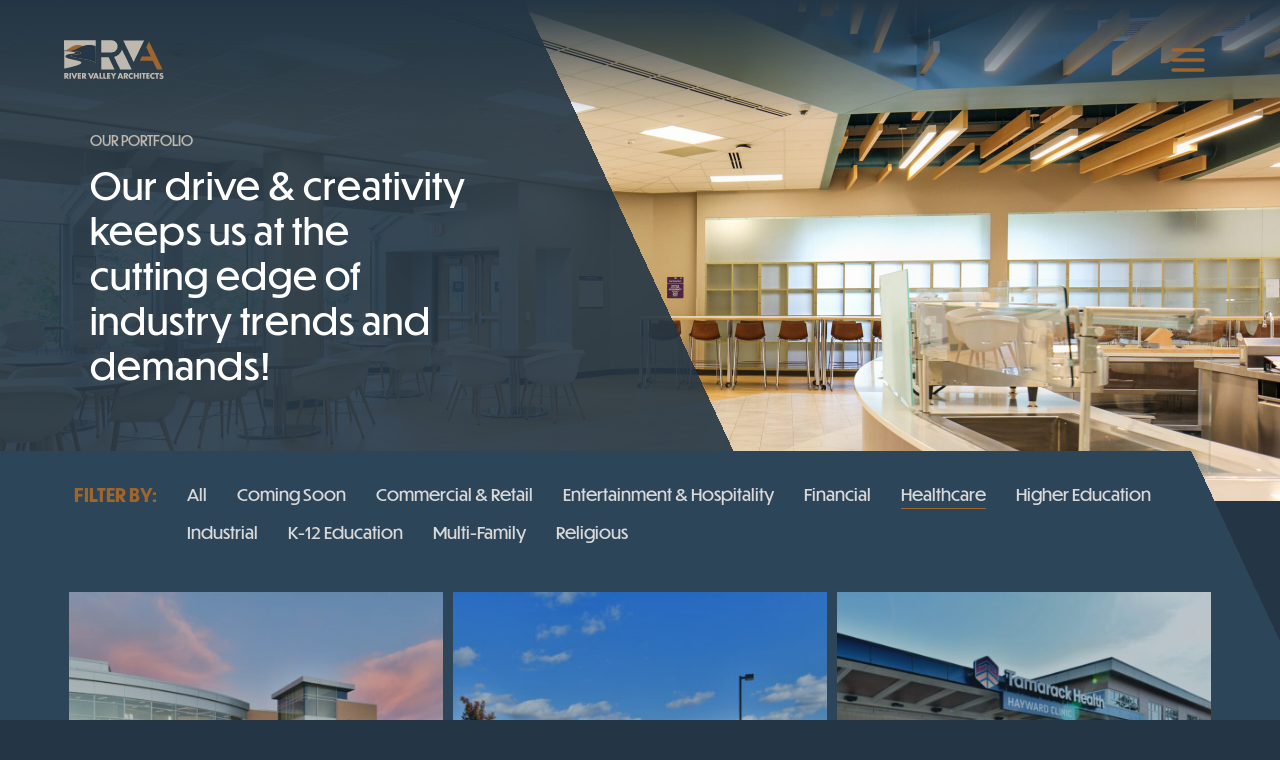

--- FILE ---
content_type: text/html; charset=UTF-8
request_url: https://rivervalleyarchitects.com/portfolio/?_sft_portfolio-type=healthcare
body_size: 17227
content:
<!doctype html>
<html lang="en-US" class="no-js" itemtype="https://schema.org/WebPage" itemscope>
<head>
	<meta charset="UTF-8">
	<meta name="viewport" content="width=device-width, initial-scale=1, minimum-scale=1">
	<link rel="profile" href="https://gmpg.org/xfn/11">
	<meta name='robots' content='index, follow, max-image-preview:large, max-snippet:-1, max-video-preview:-1' />
	<style>img:is([sizes="auto" i], [sizes^="auto," i]) { contain-intrinsic-size: 3000px 1500px }</style>
	
	<!-- This site is optimized with the Yoast SEO plugin v26.7 - https://yoast.com/wordpress/plugins/seo/ -->
	<title>Architect Design, Modern Architects | River Valley Architects</title>
	<meta name="description" content="The Architect Design portfolio from modern architects at River Valley Architects in Eau Claire, Menomonie, Chippewa Falls &amp; surrounding areas in Western WI." />
	<link rel="canonical" href="https://rivervalleyarchitects.com/portfolio/" />
	<meta property="og:locale" content="en_US" />
	<meta property="og:type" content="article" />
	<meta property="og:title" content="Architect Design, Modern Architects | River Valley Architects" />
	<meta property="og:description" content="The Architect Design portfolio from modern architects at River Valley Architects in Eau Claire, Menomonie, Chippewa Falls &amp; surrounding areas in Western WI." />
	<meta property="og:url" content="https://rivervalleyarchitects.com/portfolio/" />
	<meta property="og:site_name" content="River Valley Architects" />
	<meta property="article:publisher" content="https://www.facebook.com/rivervalleyarchitects" />
	<meta property="article:modified_time" content="2023-07-27T13:58:07+00:00" />
	<meta name="twitter:card" content="summary_large_image" />
	<script type="application/ld+json" class="yoast-schema-graph">{"@context":"https://schema.org","@graph":[{"@type":"WebPage","@id":"https://rivervalleyarchitects.com/portfolio/","url":"https://rivervalleyarchitects.com/portfolio/","name":"Architect Design, Modern Architects | River Valley Architects","isPartOf":{"@id":"https://rivervalleyarchitects.com/#website"},"datePublished":"2021-02-18T22:40:30+00:00","dateModified":"2023-07-27T13:58:07+00:00","description":"The Architect Design portfolio from modern architects at River Valley Architects in Eau Claire, Menomonie, Chippewa Falls & surrounding areas in Western WI.","breadcrumb":{"@id":"https://rivervalleyarchitects.com/portfolio/#breadcrumb"},"inLanguage":"en-US","potentialAction":[{"@type":"ReadAction","target":["https://rivervalleyarchitects.com/portfolio/"]}]},{"@type":"BreadcrumbList","@id":"https://rivervalleyarchitects.com/portfolio/#breadcrumb","itemListElement":[{"@type":"ListItem","position":1,"name":"Home","item":"https://rivervalleyarchitects.com/"},{"@type":"ListItem","position":2,"name":"Portfolio"}]},{"@type":"WebSite","@id":"https://rivervalleyarchitects.com/#website","url":"https://rivervalleyarchitects.com/","name":"River Valley Architects","description":"","publisher":{"@id":"https://rivervalleyarchitects.com/#organization"},"potentialAction":[{"@type":"SearchAction","target":{"@type":"EntryPoint","urlTemplate":"https://rivervalleyarchitects.com/?s={search_term_string}"},"query-input":{"@type":"PropertyValueSpecification","valueRequired":true,"valueName":"search_term_string"}}],"inLanguage":"en-US"},{"@type":"Organization","@id":"https://rivervalleyarchitects.com/#organization","name":"River Valley Architects","url":"https://rivervalleyarchitects.com/","logo":{"@type":"ImageObject","inLanguage":"en-US","@id":"https://rivervalleyarchitects.com/#/schema/logo/image/","url":"https://rivervalleyarchitects.com/wp-content/uploads/2021/02/RVA_logo.svg","contentUrl":"https://rivervalleyarchitects.com/wp-content/uploads/2021/02/RVA_logo.svg","width":142,"height":56,"caption":"River Valley Architects"},"image":{"@id":"https://rivervalleyarchitects.com/#/schema/logo/image/"},"sameAs":["https://www.facebook.com/rivervalleyarchitects","https://www.linkedin.com/company/rivervalleyarchitects/"]}]}</script>
	<!-- / Yoast SEO plugin. -->


<link rel='dns-prefetch' href='//use.typekit.net' />
<link rel="alternate" type="application/rss+xml" title="River Valley Architects &raquo; Feed" href="https://rivervalleyarchitects.com/feed/" />
<link rel="alternate" type="application/rss+xml" title="River Valley Architects &raquo; Comments Feed" href="https://rivervalleyarchitects.com/comments/feed/" />
			<script>document.documentElement.classList.remove( 'no-js' );</script>
			<style id='wp-emoji-styles-inline-css'>

	img.wp-smiley, img.emoji {
		display: inline !important;
		border: none !important;
		box-shadow: none !important;
		height: 1em !important;
		width: 1em !important;
		margin: 0 0.07em !important;
		vertical-align: -0.1em !important;
		background: none !important;
		padding: 0 !important;
	}
</style>
<link rel='stylesheet' id='wp-block-library-css' href='https://rivervalleyarchitects.com/wp-includes/css/dist/block-library/style.min.css?ver=6.8.3' media='all' />
<style id='classic-theme-styles-inline-css'>
/*! This file is auto-generated */
.wp-block-button__link{color:#fff;background-color:#32373c;border-radius:9999px;box-shadow:none;text-decoration:none;padding:calc(.667em + 2px) calc(1.333em + 2px);font-size:1.125em}.wp-block-file__button{background:#32373c;color:#fff;text-decoration:none}
</style>
<style id='safe-svg-svg-icon-style-inline-css'>
.safe-svg-cover{text-align:center}.safe-svg-cover .safe-svg-inside{display:inline-block;max-width:100%}.safe-svg-cover svg{fill:currentColor;height:100%;max-height:100%;max-width:100%;width:100%}

</style>
<link rel='stylesheet' id='wp-components-css' href='https://rivervalleyarchitects.com/wp-includes/css/dist/components/style.min.css?ver=6.8.3' media='all' />
<link rel='stylesheet' id='wp-preferences-css' href='https://rivervalleyarchitects.com/wp-includes/css/dist/preferences/style.min.css?ver=6.8.3' media='all' />
<link rel='stylesheet' id='wp-block-editor-css' href='https://rivervalleyarchitects.com/wp-includes/css/dist/block-editor/style.min.css?ver=6.8.3' media='all' />
<link rel='stylesheet' id='popup-maker-block-library-style-css' href='https://rivervalleyarchitects.com/wp-content/plugins/popup-maker/dist/packages/block-library-style.css?ver=dbea705cfafe089d65f1' media='all' />
<style id='global-styles-inline-css'>
:root{--wp--preset--aspect-ratio--square: 1;--wp--preset--aspect-ratio--4-3: 4/3;--wp--preset--aspect-ratio--3-4: 3/4;--wp--preset--aspect-ratio--3-2: 3/2;--wp--preset--aspect-ratio--2-3: 2/3;--wp--preset--aspect-ratio--16-9: 16/9;--wp--preset--aspect-ratio--9-16: 9/16;--wp--preset--color--black: #000000;--wp--preset--color--cyan-bluish-gray: #abb8c3;--wp--preset--color--white: #ffffff;--wp--preset--color--pale-pink: #f78da7;--wp--preset--color--vivid-red: #cf2e2e;--wp--preset--color--luminous-vivid-orange: #ff6900;--wp--preset--color--luminous-vivid-amber: #fcb900;--wp--preset--color--light-green-cyan: #7bdcb5;--wp--preset--color--vivid-green-cyan: #00d084;--wp--preset--color--pale-cyan-blue: #8ed1fc;--wp--preset--color--vivid-cyan-blue: #0693e3;--wp--preset--color--vivid-purple: #9b51e0;--wp--preset--color--kb-palette-1: #192733;--wp--preset--gradient--vivid-cyan-blue-to-vivid-purple: linear-gradient(135deg,rgba(6,147,227,1) 0%,rgb(155,81,224) 100%);--wp--preset--gradient--light-green-cyan-to-vivid-green-cyan: linear-gradient(135deg,rgb(122,220,180) 0%,rgb(0,208,130) 100%);--wp--preset--gradient--luminous-vivid-amber-to-luminous-vivid-orange: linear-gradient(135deg,rgba(252,185,0,1) 0%,rgba(255,105,0,1) 100%);--wp--preset--gradient--luminous-vivid-orange-to-vivid-red: linear-gradient(135deg,rgba(255,105,0,1) 0%,rgb(207,46,46) 100%);--wp--preset--gradient--very-light-gray-to-cyan-bluish-gray: linear-gradient(135deg,rgb(238,238,238) 0%,rgb(169,184,195) 100%);--wp--preset--gradient--cool-to-warm-spectrum: linear-gradient(135deg,rgb(74,234,220) 0%,rgb(151,120,209) 20%,rgb(207,42,186) 40%,rgb(238,44,130) 60%,rgb(251,105,98) 80%,rgb(254,248,76) 100%);--wp--preset--gradient--blush-light-purple: linear-gradient(135deg,rgb(255,206,236) 0%,rgb(152,150,240) 100%);--wp--preset--gradient--blush-bordeaux: linear-gradient(135deg,rgb(254,205,165) 0%,rgb(254,45,45) 50%,rgb(107,0,62) 100%);--wp--preset--gradient--luminous-dusk: linear-gradient(135deg,rgb(255,203,112) 0%,rgb(199,81,192) 50%,rgb(65,88,208) 100%);--wp--preset--gradient--pale-ocean: linear-gradient(135deg,rgb(255,245,203) 0%,rgb(182,227,212) 50%,rgb(51,167,181) 100%);--wp--preset--gradient--electric-grass: linear-gradient(135deg,rgb(202,248,128) 0%,rgb(113,206,126) 100%);--wp--preset--gradient--midnight: linear-gradient(135deg,rgb(2,3,129) 0%,rgb(40,116,252) 100%);--wp--preset--font-size--small: 14px;--wp--preset--font-size--medium: 24px;--wp--preset--font-size--large: 32px;--wp--preset--font-size--x-large: 42px;--wp--preset--font-size--larger: 40px;--wp--preset--spacing--20: 0.44rem;--wp--preset--spacing--30: 0.67rem;--wp--preset--spacing--40: 1rem;--wp--preset--spacing--50: 1.5rem;--wp--preset--spacing--60: 2.25rem;--wp--preset--spacing--70: 3.38rem;--wp--preset--spacing--80: 5.06rem;--wp--preset--shadow--natural: 6px 6px 9px rgba(0, 0, 0, 0.2);--wp--preset--shadow--deep: 12px 12px 50px rgba(0, 0, 0, 0.4);--wp--preset--shadow--sharp: 6px 6px 0px rgba(0, 0, 0, 0.2);--wp--preset--shadow--outlined: 6px 6px 0px -3px rgba(255, 255, 255, 1), 6px 6px rgba(0, 0, 0, 1);--wp--preset--shadow--crisp: 6px 6px 0px rgba(0, 0, 0, 1);}:where(.is-layout-flex){gap: 0.5em;}:where(.is-layout-grid){gap: 0.5em;}body .is-layout-flex{display: flex;}.is-layout-flex{flex-wrap: wrap;align-items: center;}.is-layout-flex > :is(*, div){margin: 0;}body .is-layout-grid{display: grid;}.is-layout-grid > :is(*, div){margin: 0;}:where(.wp-block-columns.is-layout-flex){gap: 2em;}:where(.wp-block-columns.is-layout-grid){gap: 2em;}:where(.wp-block-post-template.is-layout-flex){gap: 1.25em;}:where(.wp-block-post-template.is-layout-grid){gap: 1.25em;}.has-black-color{color: var(--wp--preset--color--black) !important;}.has-cyan-bluish-gray-color{color: var(--wp--preset--color--cyan-bluish-gray) !important;}.has-white-color{color: var(--wp--preset--color--white) !important;}.has-pale-pink-color{color: var(--wp--preset--color--pale-pink) !important;}.has-vivid-red-color{color: var(--wp--preset--color--vivid-red) !important;}.has-luminous-vivid-orange-color{color: var(--wp--preset--color--luminous-vivid-orange) !important;}.has-luminous-vivid-amber-color{color: var(--wp--preset--color--luminous-vivid-amber) !important;}.has-light-green-cyan-color{color: var(--wp--preset--color--light-green-cyan) !important;}.has-vivid-green-cyan-color{color: var(--wp--preset--color--vivid-green-cyan) !important;}.has-pale-cyan-blue-color{color: var(--wp--preset--color--pale-cyan-blue) !important;}.has-vivid-cyan-blue-color{color: var(--wp--preset--color--vivid-cyan-blue) !important;}.has-vivid-purple-color{color: var(--wp--preset--color--vivid-purple) !important;}.has-black-background-color{background-color: var(--wp--preset--color--black) !important;}.has-cyan-bluish-gray-background-color{background-color: var(--wp--preset--color--cyan-bluish-gray) !important;}.has-white-background-color{background-color: var(--wp--preset--color--white) !important;}.has-pale-pink-background-color{background-color: var(--wp--preset--color--pale-pink) !important;}.has-vivid-red-background-color{background-color: var(--wp--preset--color--vivid-red) !important;}.has-luminous-vivid-orange-background-color{background-color: var(--wp--preset--color--luminous-vivid-orange) !important;}.has-luminous-vivid-amber-background-color{background-color: var(--wp--preset--color--luminous-vivid-amber) !important;}.has-light-green-cyan-background-color{background-color: var(--wp--preset--color--light-green-cyan) !important;}.has-vivid-green-cyan-background-color{background-color: var(--wp--preset--color--vivid-green-cyan) !important;}.has-pale-cyan-blue-background-color{background-color: var(--wp--preset--color--pale-cyan-blue) !important;}.has-vivid-cyan-blue-background-color{background-color: var(--wp--preset--color--vivid-cyan-blue) !important;}.has-vivid-purple-background-color{background-color: var(--wp--preset--color--vivid-purple) !important;}.has-black-border-color{border-color: var(--wp--preset--color--black) !important;}.has-cyan-bluish-gray-border-color{border-color: var(--wp--preset--color--cyan-bluish-gray) !important;}.has-white-border-color{border-color: var(--wp--preset--color--white) !important;}.has-pale-pink-border-color{border-color: var(--wp--preset--color--pale-pink) !important;}.has-vivid-red-border-color{border-color: var(--wp--preset--color--vivid-red) !important;}.has-luminous-vivid-orange-border-color{border-color: var(--wp--preset--color--luminous-vivid-orange) !important;}.has-luminous-vivid-amber-border-color{border-color: var(--wp--preset--color--luminous-vivid-amber) !important;}.has-light-green-cyan-border-color{border-color: var(--wp--preset--color--light-green-cyan) !important;}.has-vivid-green-cyan-border-color{border-color: var(--wp--preset--color--vivid-green-cyan) !important;}.has-pale-cyan-blue-border-color{border-color: var(--wp--preset--color--pale-cyan-blue) !important;}.has-vivid-cyan-blue-border-color{border-color: var(--wp--preset--color--vivid-cyan-blue) !important;}.has-vivid-purple-border-color{border-color: var(--wp--preset--color--vivid-purple) !important;}.has-vivid-cyan-blue-to-vivid-purple-gradient-background{background: var(--wp--preset--gradient--vivid-cyan-blue-to-vivid-purple) !important;}.has-light-green-cyan-to-vivid-green-cyan-gradient-background{background: var(--wp--preset--gradient--light-green-cyan-to-vivid-green-cyan) !important;}.has-luminous-vivid-amber-to-luminous-vivid-orange-gradient-background{background: var(--wp--preset--gradient--luminous-vivid-amber-to-luminous-vivid-orange) !important;}.has-luminous-vivid-orange-to-vivid-red-gradient-background{background: var(--wp--preset--gradient--luminous-vivid-orange-to-vivid-red) !important;}.has-very-light-gray-to-cyan-bluish-gray-gradient-background{background: var(--wp--preset--gradient--very-light-gray-to-cyan-bluish-gray) !important;}.has-cool-to-warm-spectrum-gradient-background{background: var(--wp--preset--gradient--cool-to-warm-spectrum) !important;}.has-blush-light-purple-gradient-background{background: var(--wp--preset--gradient--blush-light-purple) !important;}.has-blush-bordeaux-gradient-background{background: var(--wp--preset--gradient--blush-bordeaux) !important;}.has-luminous-dusk-gradient-background{background: var(--wp--preset--gradient--luminous-dusk) !important;}.has-pale-ocean-gradient-background{background: var(--wp--preset--gradient--pale-ocean) !important;}.has-electric-grass-gradient-background{background: var(--wp--preset--gradient--electric-grass) !important;}.has-midnight-gradient-background{background: var(--wp--preset--gradient--midnight) !important;}.has-small-font-size{font-size: var(--wp--preset--font-size--small) !important;}.has-medium-font-size{font-size: var(--wp--preset--font-size--medium) !important;}.has-large-font-size{font-size: var(--wp--preset--font-size--large) !important;}.has-x-large-font-size{font-size: var(--wp--preset--font-size--x-large) !important;}
:where(.wp-block-post-template.is-layout-flex){gap: 1.25em;}:where(.wp-block-post-template.is-layout-grid){gap: 1.25em;}
:where(.wp-block-columns.is-layout-flex){gap: 2em;}:where(.wp-block-columns.is-layout-grid){gap: 2em;}
:root :where(.wp-block-pullquote){font-size: 1.5em;line-height: 1.6;}
</style>
<link rel='stylesheet' id='godaddy-styles-css' href='https://rivervalleyarchitects.com/wp-content/mu-plugins/vendor/wpex/godaddy-launch/includes/Dependencies/GoDaddy/Styles/build/latest.css?ver=2.0.2' media='all' />
<link rel='stylesheet' id='kadence-global-css' href='https://rivervalleyarchitects.com/wp-content/themes/kadence/assets/css/global.min.css?ver=1.0.20' media='all' />
<style id='kadence-global-inline-css'>
/* Kadence Base CSS */
:root{--global-palette1:#9e662d;--global-palette2:#243645;--global-palette3:#ffffff;--global-palette4:#9e662d;--global-palette5:#bfb8af;--global-palette6:#bfb8af;--global-palette7:#f3f4f7;--global-palette8:#2c4558;--global-palette9:#2c4558;--global-palette-highlight:var(--global-palette1);--global-palette-highlight-alt:var(--global-palette2);--global-palette-highlight-alt2:var(--global-palette9);--global-palette-btn-bg:var(--global-palette1);--global-palette-btn-bg-hover:var(--global-palette2);--global-palette-btn:var(--global-palette3);--global-palette-btn-hover:var(--global-palette3);--global-body-font-family:merriweather;--global-heading-font-family:dunbar-tall;--global-primary-nav-font-family:inherit;--global-fallback-font:sans-serif;--global-content-width:1440px;}:root .has-theme-palette-1-background-color{background-color:var(--global-palette1);}:root .has-theme-palette-1-color{color:var(--global-palette1);}:root .has-theme-palette-2-background-color{background-color:var(--global-palette2);}:root .has-theme-palette-2-color{color:var(--global-palette2);}:root .has-theme-palette-3-background-color{background-color:var(--global-palette3);}:root .has-theme-palette-3-color{color:var(--global-palette3);}:root .has-theme-palette-4-background-color{background-color:var(--global-palette4);}:root .has-theme-palette-4-color{color:var(--global-palette4);}:root .has-theme-palette-5-background-color{background-color:var(--global-palette5);}:root .has-theme-palette-5-color{color:var(--global-palette5);}:root .has-theme-palette-6-background-color{background-color:var(--global-palette6);}:root .has-theme-palette-6-color{color:var(--global-palette6);}:root .has-theme-palette-7-background-color{background-color:var(--global-palette7);}:root .has-theme-palette-7-color{color:var(--global-palette7);}:root .has-theme-palette-8-background-color{background-color:var(--global-palette8);}:root .has-theme-palette-8-color{color:var(--global-palette8);}:root .has-theme-palette-9-background-color{background-color:var(--global-palette9);}:root .has-theme-palette-9-color{color:var(--global-palette9);}:root .has-theme-palette1-background-color{background-color:var(--global-palette1);}:root .has-theme-palette1-color{color:var(--global-palette1);}:root .has-theme-palette2-background-color{background-color:var(--global-palette2);}:root .has-theme-palette2-color{color:var(--global-palette2);}:root .has-theme-palette3-background-color{background-color:var(--global-palette3);}:root .has-theme-palette3-color{color:var(--global-palette3);}:root .has-theme-palette4-background-color{background-color:var(--global-palette4);}:root .has-theme-palette4-color{color:var(--global-palette4);}:root .has-theme-palette5-background-color{background-color:var(--global-palette5);}:root .has-theme-palette5-color{color:var(--global-palette5);}:root .has-theme-palette6-background-color{background-color:var(--global-palette6);}:root .has-theme-palette6-color{color:var(--global-palette6);}:root .has-theme-palette7-background-color{background-color:var(--global-palette7);}:root .has-theme-palette7-color{color:var(--global-palette7);}:root .has-theme-palette8-background-color{background-color:var(--global-palette8);}:root .has-theme-palette8-color{color:var(--global-palette8);}:root .has-theme-palette9-background-color{background-color:var(--global-palette9);}:root .has-theme-palette9-color{color:var(--global-palette9);}body{background:var(--global-palette2);}body, input, select, optgroup, textarea{font-style:normal;font-weight:400;font-size:14px;line-height:1.6;font-family:var(--global-body-font-family);color:#d8d8d8;}.content-bg, body.content-style-unboxed .site{background:var(--global-palette2);}.site #mobile-header{display:block;}.site #main-header{display:none;}@media all and (min-width: 4000px){.site #mobile-header{display:none;}.site #main-header{display:block;}}h1,h2,h3,h4,h5,h6{font-family:var(--global-heading-font-family);}h1{font-style:normal;font-weight:normal;font-size:36px;line-height:45px;letter-spacing:1px;color:var(--global-palette3);}h2{font-style:normal;font-weight:normal;font-size:36px;line-height:45px;color:var(--global-palette3);}h3{font-style:normal;font-weight:700;font-size:14px;line-height:1.6;text-transform:uppercase;color:var(--global-palette4);}h4{font-style:normal;font-weight:700;font-size:18px;line-height:1.6;color:var(--global-palette4);}h5{font-style:normal;font-weight:500;font-size:18px;line-height:1.6;color:var(--global-palette4);}h6{font-style:normal;font-weight:400;font-size:14px;line-height:1.6;font-family:dunbar-tall;color:var(--global-palette3);}@media all and (max-width: 1024px){h1{font-size:24px;}h2{font-size:24px;line-height:33px;}}@media all and (max-width: 767px){h1{font-size:24px;}h2{font-size:20px;}}.site-container, .site-header-row-layout-contained, .site-footer-row-layout-contained, .entry-hero-layout-contained, .comments-area, .alignfull > .wp-block-cover__inner-container, .alignwide > .wp-block-cover__inner-container{max-width:1440px;}.content-width-narrow .content-container.site-container, .content-width-narrow .hero-container.site-container{max-width:1125px;}@media all and (min-width: 1670px){.site .content-container  .alignwide{margin-left:-115px;margin-right:-115px;width:unset;max-width:unset;}}@media all and (min-width: 1385px){.content-width-narrow .site .content-container .alignwide{margin-left:-130px;margin-right:-130px;width:unset;max-width:unset;}}.content-style-boxed .site .entry-content .alignwide{margin-left:-25px;margin-right:-25px;}@media all and (max-width: 1024px){.content-style-boxed .site .entry-content .alignwide{margin-left:-2rem;margin-right:-2rem;}}@media all and (max-width: 767px){.content-style-boxed .site .entry-content .alignwide{margin-left:-1.5rem;margin-right:-1.5rem;}}.content-area{margin-top:0px;margin-bottom:0px;}@media all and (max-width: 1024px){.content-area{margin-top:3rem;margin-bottom:3rem;}}@media all and (max-width: 767px){.content-area{margin-top:2rem;margin-bottom:2rem;}}.entry-content-wrap{padding:25px;}@media all and (max-width: 1024px){.entry-content-wrap{padding:2rem;}}@media all and (max-width: 767px){.entry-content-wrap{padding:1.5rem;}}.entry.single-entry{box-shadow:0px 0px 0px 0px rgba(0,0,0,0.05);}.entry.loop-entry{box-shadow:0px 0px 0px 0px rgba(0,0,0,0.05);}.loop-entry .entry-content-wrap{padding:30px;}@media all and (max-width: 1024px){.loop-entry .entry-content-wrap{padding:2rem;}}@media all and (max-width: 767px){.loop-entry .entry-content-wrap{padding:1.5rem;}}.primary-sidebar.widget-area .widget{margin-bottom:1.5em;color:var(--global-palette4);}.primary-sidebar.widget-area .widget-title{font-weight:700;font-size:20px;line-height:1.5;color:var(--global-palette3);}button, .button, .wp-block-button__link, input[type="button"], input[type="reset"], input[type="submit"], .fl-button, .elementor-button-wrapper .elementor-button{font-style:normal;font-weight:700;font-size:14px;line-height:20px;text-transform:capitalize;border-radius:0px;padding:15px 25px 15px 25px;}.site-branding a.brand img{max-width:140px;}.site-branding a.brand img.svg-logo-image{width:140px;}@media all and (max-width: 4000px){.site-branding a.brand img{max-width:100px;}.site-branding a.brand img.svg-logo-image{width:100px;}}.site-branding .site-title{font-weight:700;font-size:26px;line-height:1.2;color:var(--global-palette3);}.site-branding .site-description{font-weight:700;font-size:16px;line-height:1.4;color:var(--global-palette5);}#masthead, #masthead .kadence-sticky-header.item-is-fixed:not(.item-at-start):not(.site-header-row-container), #masthead .kadence-sticky-header.item-is-fixed:not(.item-at-start) > .site-header-row-container-inner{background:#ffffff;}.site-main-header-inner-wrap{min-height:10px;}.site-top-header-inner-wrap{min-height:120px;}.site-bottom-header-inner-wrap{min-height:0px;}.transparent-header #wrapper #masthead{background:linear-gradient(180deg,var(--global-palette2) 0%,rgba(255,255,255,0) 100%);}@media all and (min-width: 1025px){.transparent-header .entry-hero .entry-hero-container-inner{padding-top:120px;}}@media all and (max-width: 1024px){.mobile-transparent-header .entry-hero .entry-hero-container-inner{padding-top:120px;}}@media all and (max-width: 767px){.mobile-transparent-header .entry-hero .entry-hero-container-inner{padding-top:120px;}}.header-navigation[class*="header-navigation-style-underline"] .header-menu-container.primary-menu-container>ul>li>a:after{width:calc( 100% - 1.2em);}.main-navigation .primary-menu-container > ul > li > a{padding-left:calc(1.2em / 2);padding-right:calc(1.2em / 2);padding-top:0.6em;padding-bottom:0.6em;color:var(--global-palette5);}.main-navigation .primary-menu-container > ul > li > a:hover{color:var(--global-palette-highlight);}.main-navigation .primary-menu-container > ul > li.current-menu-item > a{color:var(--global-palette3);}.header-navigation[class*="header-navigation-style-underline"] .header-menu-container.secondary-menu-container>ul>li>a:after{width:calc( 100% - 1.2em);}.secondary-navigation .secondary-menu-container > ul > li > a{padding-left:calc(1.2em / 2);padding-right:calc(1.2em / 2);padding-top:0.6em;padding-bottom:0.6em;color:var(--global-palette5);}.secondary-navigation .secondary-menu-container > ul > li > a:hover{color:var(--global-palette-highlight);}.secondary-navigation .secondary-menu-container > ul > li.current-menu-item > a{color:var(--global-palette3);}.header-navigation .header-menu-container ul ul{background:var(--global-palette3);}.header-navigation .header-menu-container ul ul li, .header-menu-container ul.menu > li.kadence-menu-mega-enabled > ul > li > a{border-bottom:1px solid rgba(255,255,255,0.1);}.header-navigation .header-menu-container ul ul li a{width:200px;padding-top:1em;padding-bottom:1em;color:var(--global-palette8);font-size:12px;}.header-navigation .header-menu-container ul ul li a:hover{color:var(--global-palette9);background:var(--global-palette4);}.header-navigation .header-menu-container ul ul li.current-menu-item > a{color:var(--global-palette9);background:var(--global-palette4);}.mobile-toggle-open-container .menu-toggle-open{color:var(--global-palette1);padding:0.4em 0.6em 0.4em 0.6em;font-size:14px;}.mobile-toggle-open-container .menu-toggle-open.menu-toggle-style-bordered{border:1px solid currentColor;}.mobile-toggle-open-container .menu-toggle-open .menu-toggle-icon{font-size:36px;}.mobile-toggle-open-container .menu-toggle-open:hover, .mobile-toggle-open-container .menu-toggle-open:focus{color:var(--global-palette-highlight);}.mobile-navigation ul li{font-style:normal;font-weight:400;font-size:36px;line-height:1.2;font-family:dunbar-tall;}@media all and (max-width: 1024px){.mobile-navigation ul li{font-size:32px;}}@media all and (max-width: 767px){.mobile-navigation ul li{font-size:24px;}}.mobile-navigation ul li a{padding-top:10px;padding-bottom:10px;}.mobile-navigation ul li > a, .mobile-navigation ul li.menu-item-has-children > .drawer-nav-drop-wrap{color:var(--global-palette3);}.mobile-navigation ul li > a:hover, .mobile-navigation ul li.menu-item-has-children > .drawer-nav-drop-wrap:hover{color:var(--global-palette3);}.mobile-navigation ul li.current-menu-item > a, .mobile-navigation ul li.current-menu-item.menu-item-has-children > .drawer-nav-drop-wrap{color:var(--global-palette-highlight);}.mobile-navigation ul li.menu-item-has-children .drawer-nav-drop-wrap, .mobile-navigation ul li:not(.menu-item-has-children) a{border-bottom:0px none rgba(255,255,255,0.1);}.mobile-navigation:not(.drawer-navigation-parent-toggle-true) ul li.menu-item-has-children .drawer-nav-drop-wrap button{border-left:0px none rgba(255,255,255,0.1);}#mobile-drawer .drawer-inner, #mobile-drawer.popup-drawer-layout-fullwidth.popup-drawer-animation-slice .pop-portion-bg, #mobile-drawer.popup-drawer-layout-fullwidth.popup-drawer-animation-slice.pop-animated.show-drawer .drawer-inner{background:var(--global-palette2);}#mobile-drawer .drawer-header .drawer-toggle, #mobile-drawer .drawer-header .drawer-toggle:focus{color:var(--global-palette1);}#main-header .header-button{margin:0px 0px 0px 20px;border:2px none transparent;}.header-social-inner-wrap{font-size:1em;margin-top:-0.3em;margin-left:calc(-0.3em / 2);margin-right:calc(-0.3em / 2);}.header-social-wrap .header-social-inner-wrap .social-button{margin-top:0.3em;margin-left:calc(0.3em / 2);margin-right:calc(0.3em / 2);border:2px none transparent;border-radius:3px;}.header-mobile-social-inner-wrap{font-size:1em;margin-top:-0.3em;margin-left:calc(-0.3em / 2);margin-right:calc(-0.3em / 2);}.header-mobile-social-wrap .header-mobile-social-inner-wrap .social-button{margin-top:0.3em;margin-left:calc(0.3em / 2);margin-right:calc(0.3em / 2);border:2px none transparent;border-radius:3px;}.search-toggle-open-container .search-toggle-open{color:var(--global-palette5);}.search-toggle-open-container .search-toggle-open.search-toggle-style-bordered{border:1px solid currentColor;}.search-toggle-open-container .search-toggle-open .search-toggle-icon{font-size:1em;}.search-toggle-open-container .search-toggle-open:hover, .search-toggle-open-container .search-toggle-open:focus{color:var(--global-palette-highlight);}#search-drawer .drawer-inner{background:rgba(9, 12, 16, 0.97);}.mobile-header-button-wrap .mobile-header-button{font-style:normal;font-weight:400;font-size:14px;font-family:dunbar-tall;color:var(--global-palette3);background:var(--global-palette2);border:2px none transparent;}.mobile-header-button-wrap .mobile-header-button:hover{color:var(--global-palette3);background:var(--global-palette2);}#colophon{background:var(--global-palette2);}.site-middle-footer-inner-wrap{padding-top:30px;padding-bottom:30px;grid-column-gap:30px;grid-row-gap:30px;}.site-middle-footer-inner-wrap .widget{margin-bottom:30px;}.site-middle-footer-inner-wrap .widget-area .widget-title{font-style:normal;color:var(--global-palette3);}.site-middle-footer-inner-wrap .site-footer-section:not(:last-child):after{right:calc(-30px / 2);}.site-top-footer-inner-wrap{padding-top:100px;padding-bottom:30px;grid-column-gap:95px;grid-row-gap:95px;}.site-top-footer-inner-wrap .widget{margin-bottom:95px;}.site-top-footer-inner-wrap .site-footer-section:not(:last-child):after{right:calc(-95px / 2);}@media all and (max-width: 1024px){.site-top-footer-inner-wrap{grid-column-gap:30px;grid-row-gap:30px;}.site-top-footer-inner-wrap .widget{margin-bottom:30px;}.site-top-footer-inner-wrap .site-footer-section:not(:last-child):after{right:calc(-30px / 2);}}@media all and (max-width: 767px){.site-top-footer-inner-wrap{padding-top:40px;padding-bottom:30px;}}.site-bottom-footer-wrap .site-footer-row-container-inner{font-style:normal;color:var(--global-palette3);border-top:1px none var(--global-palette1);}.site-bottom-footer-inner-wrap{padding-top:30px;padding-bottom:30px;grid-column-gap:30px;}.site-bottom-footer-inner-wrap .widget{margin-bottom:30px;}.site-bottom-footer-inner-wrap .widget-area .widget-title{font-style:normal;color:var(--global-palette3);}.site-bottom-footer-inner-wrap .site-footer-section:not(:last-child):after{border-right:1px none var(--global-palette1);right:calc(-30px / 2);}@media all and (max-width: 1024px){.site-bottom-footer-inner-wrap{grid-column-gap:0px;}.site-bottom-footer-inner-wrap .widget{margin-bottom:0px;}.site-bottom-footer-inner-wrap .site-footer-section:not(:last-child):after{right:calc(-0px / 2);}}.footer-social-wrap{margin:0px 0px 0px 0px;}.footer-social-inner-wrap{font-size:22px;margin-top:-0px;margin-left:calc(-0px / 2);margin-right:calc(-0px / 2);}.site-footer .site-footer-wrap .footer-social-wrap .social-button{margin-top:0px;margin-left:calc(0px / 2);margin-right:calc(0px / 2);color:var(--global-palette1);background:var(--global-palette1);border:2px none currentColor;border-color:var(--global-palette1);border-radius:0px;}#colophon .footer-html{font-style:normal;font-weight:400;font-size:14px;line-height:18px;font-family:merriweather;color:var(--global-palette3);}#kt-scroll-up{border-radius:0px 0px 0px 0px;color:var(--global-palette3);background:var(--global-palette1);bottom:30px;font-size:26px;padding:0.4em 0.4em 0.4em 0.4em;}#kt-scroll-up.scroll-up-side-right{right:30px;}#kt-scroll-up.scroll-up-side-left{left:30px;}#kt-scroll-up:hover{color:var(--global-palette3);background:var(--global-palette1);}#colophon .footer-navigation .footer-menu-container > ul > li > a{padding-left:calc(1.2em / 2);padding-right:calc(1.2em / 2);color:var(--global-palette5);}#colophon .footer-navigation .footer-menu-container > ul li a:hover{color:var(--global-palette-highlight);}#colophon .footer-navigation .footer-menu-container > ul li.current-menu-item > a{color:var(--global-palette3);}.entry-hero.page-hero-section .entry-header{min-height:196px;}.entry-author-style-center{padding-top:var(--global-md-spacing);border-top:1px solid var(--global-gray-500);}.entry-author-style-center .entry-author-avatar, .entry-meta .author-avatar{display:none;}.entry-author-style-normal .entry-author-profile{padding-left:0px;}#comments .comment-meta{margin-left:0px;}
/* Kadence Pro Header CSS */
.header-navigation-dropdown-direction-left ul ul.submenu, .header-navigation-dropdown-direction-left ul ul.sub-menu{right:0px;left:auto;}.rtl .header-navigation-dropdown-direction-right ul ul.submenu, .rtl .header-navigation-dropdown-direction-right ul ul.sub-menu{left:0px;right:auto;}.header-account-button .nav-drop-title-wrap > .kadence-svg-iconset, .header-account-button > .kadence-svg-iconset{font-size:1.2em;}.site-header-item .header-account-button .nav-drop-title-wrap, .site-header-item .header-account-wrap > .header-account-button{display:flex;align-items:center;}.header-account-style-icon_label .header-account-label{padding-left:5px;}.header-account-style-label_icon .header-account-label{padding-right:5px;}.site-header-item .header-account-wrap .header-account-button{text-decoration:none;box-shadow:none;color:inherit;background:transparent;padding:0.6em 0em 0.6em 0em;}.header-mobile-account-wrap .header-account-button .nav-drop-title-wrap > .kadence-svg-iconset, .header-mobile-account-wrap .header-account-button > .kadence-svg-iconset{font-size:1.2em;}.header-mobile-account-wrap .header-account-button .nav-drop-title-wrap, .header-mobile-account-wrap > .header-account-button{display:flex;align-items:center;}.header-mobile-account-wrap.header-account-style-icon_label .header-account-label{padding-left:5px;}.header-mobile-account-wrap.header-account-style-label_icon .header-account-label{padding-right:5px;}.header-mobile-account-wrap .header-account-button{text-decoration:none;box-shadow:none;color:inherit;background:transparent;padding:0.6em 0em 0.6em 0em;}#login-drawer .drawer-inner .drawer-content{display:flex;justify-content:center;align-items:center;position:absolute;top:0px;bottom:0px;left:0px;right:0px;padding:0px;}#loginform p label{display:block;}#login-drawer #loginform{width:100%;}#login-drawer #loginform input{width:100%;}#login-drawer #loginform input[type="checkbox"]{width:auto;}#login-drawer .drawer-inner .drawer-header{position:relative;z-index:100;}#login-drawer .drawer-content_inner.widget_login_form_inner{padding:2em;width:100%;max-width:350px;border-radius:.25rem;background:var(--global-palette9);color:var(--global-palette4);}#login-drawer .lost_password a{color:var(--global-palette6);}#login-drawer .lost_password, #login-drawer .register-field{text-align:center;}#login-drawer .widget_login_form_inner p{margin-top:1.2em;margin-bottom:0em;}#login-drawer .widget_login_form_inner p:first-child{margin-top:0em;}#login-drawer .widget_login_form_inner label{margin-bottom:0.5em;}#login-drawer hr.register-divider{margin:1.2em 0;border-width:1px;}#login-drawer .register-field{font-size:90%;}@media all and (min-width: 1025px){#login-drawer hr.register-divider.hide-desktop{display:none;}#login-drawer p.register-field.hide-desktop{display:none;}}@media all and (max-width: 1024px){#login-drawer hr.register-divider.hide-mobile{display:none;}#login-drawer p.register-field.hide-mobile{display:none;}}@media all and (max-width: 767px){#login-drawer hr.register-divider.hide-mobile{display:none;}#login-drawer p.register-field.hide-mobile{display:none;}}.tertiary-navigation .tertiary-menu-container > ul > li.menu-item > a{padding-left:calc(1.2em / 2);padding-right:calc(1.2em / 2);padding-top:0.6em;padding-bottom:0.6em;color:var(--global-palette5);}.tertiary-navigation .tertiary-menu-container > ul > li.menu-item > a:hover{color:var(--global-palette-highlight);}.tertiary-navigation .tertiary-menu-container > ul > li.menu-item.current-menu-item > a{color:var(--global-palette3);}.header-navigation[class*="header-navigation-style-underline"] .header-menu-container.tertiary-menu-container>ul>li>a:after{width:calc( 100% - 1.2em);}.quaternary-navigation .quaternary-menu-container > ul > li.menu-item > a{padding-left:calc(1.2em / 2);padding-right:calc(1.2em / 2);padding-top:0.6em;padding-bottom:0.6em;color:var(--global-palette5);}.quaternary-navigation .quaternary-menu-container > ul > li.menu-item > a:hover{color:var(--global-palette-highlight);}.quaternary-navigation .quaternary-menu-container > ul > li.menu-item.current-menu-item > a{color:var(--global-palette3);}.header-navigation[class*="header-navigation-style-underline"] .header-menu-container.quaternary-menu-container>ul>li>a:after{width:calc( 100% - 1.2em);}#main-header .header-divider{border-right:1px solid var(--global-palette6);height:50%;}#main-header .header-divider2{border-right:1px solid var(--global-palette6);height:50%;}#main-header .header-divider3{border-right:1px solid var(--global-palette6);height:50%;}#mobile-header .header-mobile-divider, #mobile-drawer .header-mobile-divider{border-right:1px solid var(--global-palette6);height:50%;}#mobile-drawer .header-mobile-divider{border-top:1px solid var(--global-palette6);width:50%;}#mobile-header .header-mobile-divider2{border-right:1px solid var(--global-palette6);height:50%;}#mobile-drawer .header-mobile-divider2{border-top:1px solid var(--global-palette6);width:50%;}.header-item-search-bar form ::-webkit-input-placeholder{color:currentColor;opacity:0.5;}.header-item-search-bar form ::placeholder{color:currentColor;opacity:0.5;}.header-search-bar form{max-width:100%;width:240px;}.header-mobile-search-bar form{max-width:calc(100vw - var(--global-sm-spacing) - var(--global-sm-spacing));width:240px;}.header-widget-lstyle-normal .header-widget-area-inner a:not(.button){text-decoration:underline;}.element-contact-inner-wrap{display:flex;flex-wrap:wrap;align-items:center;margin-top:-0.6em;margin-left:calc(-0.6em / 2);margin-right:calc(-0.6em / 2);}.element-contact-inner-wrap .header-contact-item{display:inline-flex;flex-wrap:wrap;align-items:center;margin-top:0.6em;margin-left:calc(0.6em / 2);margin-right:calc(0.6em / 2);}.element-contact-inner-wrap .header-contact-item .kadence-svg-iconset{font-size:1em;}.header-contact-item img{display:inline-block;}.header-contact-item .contact-label{margin-left:0.3em;}.rtl .header-contact-item .contact-label{margin-right:0.3em;margin-left:0px;}.header-mobile-contact-wrap .element-contact-inner-wrap{display:flex;flex-wrap:wrap;align-items:center;margin-top:-0.6em;margin-left:calc(-0.6em / 2);margin-right:calc(-0.6em / 2);}.header-mobile-contact-wrap .element-contact-inner-wrap .header-contact-item{display:inline-flex;flex-wrap:wrap;align-items:center;margin-top:0.6em;margin-left:calc(0.6em / 2);margin-right:calc(0.6em / 2);}.header-mobile-contact-wrap .element-contact-inner-wrap .header-contact-item .kadence-svg-iconset{font-size:1em;}.mobile-header-button2-wrap .mobile-header-button-inner-wrap .mobile-header-button2{font-style:normal;font-weight:400;font-size:14px;font-family:dunbar-tall;margin:0px 0px 0px 0px;color:var(--global-palette3);background:var(--global-palette2);border:2px none transparent;}.mobile-header-button2-wrap .mobile-header-button-inner-wrap .mobile-header-button2:hover{color:var(--global-palette3);background:var(--global-palette2);}#widget-drawer.popup-drawer-layout-fullwidth .drawer-content .header-widget2, #widget-drawer.popup-drawer-layout-sidepanel .drawer-inner{max-width:400px;}#widget-drawer.popup-drawer-layout-fullwidth .drawer-content .header-widget2{margin:0 auto;}.widget-toggle-open{display:flex;align-items:center;background:transparent;box-shadow:none;}.widget-toggle-open:hover, .widget-toggle-open:focus{border-color:currentColor;background:transparent;box-shadow:none;}.widget-toggle-open .widget-toggle-icon{display:flex;}.widget-toggle-open .widget-toggle-label{padding-right:5px;}.rtl .widget-toggle-open .widget-toggle-label{padding-left:5px;padding-right:0px;}.widget-toggle-open .widget-toggle-label:empty, .rtl .widget-toggle-open .widget-toggle-label:empty{padding-right:0px;padding-left:0px;}.widget-toggle-open-container .widget-toggle-open{color:var(--global-palette5);padding:0.4em 0.6em 0.4em 0.6em;font-size:14px;}.widget-toggle-open-container .widget-toggle-open.widget-toggle-style-bordered{border:1px solid currentColor;}.widget-toggle-open-container .widget-toggle-open .widget-toggle-icon{font-size:20px;}.widget-toggle-open-container .widget-toggle-open:hover, .widget-toggle-open-container .widget-toggle-open:focus{color:var(--global-palette-highlight);}#widget-drawer .header-widget-2style-normal a:not(.button){text-decoration:underline;}#widget-drawer .header-widget-2style-plain a:not(.button){text-decoration:none;}#widget-drawer .header-widget2 .widget-title{color:var(--global-palette9);}#widget-drawer .header-widget2{color:var(--global-palette8);}#widget-drawer .header-widget2 a:not(.button), #widget-drawer .header-widget2 .drawer-sub-toggle{color:var(--global-palette8);}#widget-drawer .header-widget2 a:not(.button):hover, #widget-drawer .header-widget2 .drawer-sub-toggle:hover{color:var(--global-palette9);}#mobile-secondary-site-navigation ul li{font-size:14px;}#mobile-secondary-site-navigation ul li a{padding-top:1em;padding-bottom:1em;}#mobile-secondary-site-navigation ul li > a, #mobile-secondary-site-navigation ul li.menu-item-has-children > .drawer-nav-drop-wrap{color:var(--global-palette8);}#mobile-secondary-site-navigation ul li.current-menu-item > a, #mobile-secondary-site-navigation ul li.current-menu-item.menu-item-has-children > .drawer-nav-drop-wrap{color:var(--global-palette-highlight);}#mobile-secondary-site-navigation ul li.menu-item-has-children .drawer-nav-drop-wrap, #mobile-secondary-site-navigation ul li:not(.menu-item-has-children) a{border-bottom:1px solid rgba(255,255,255,0.1);}#mobile-secondary-site-navigation:not(.drawer-navigation-parent-toggle-true) ul li.menu-item-has-children .drawer-nav-drop-wrap button{border-left:1px solid rgba(255,255,255,0.1);}
</style>
<link rel='stylesheet' id='custom-typekit-209-css' href='https://use.typekit.net/mhx4suc.css?ver=1.1.5' media='all' />
<link rel='stylesheet' id='wpgood_styles-css' href='https://rivervalleyarchitects.com/wp-content/themes/kadence-child/styles/wpgood.css?ver=v20210503' media='all' />
<link rel='stylesheet' id='kadence-blocks-rowlayout-css' href='https://rivervalleyarchitects.com/wp-content/plugins/kadence-blocks/dist/style-blocks-rowlayout.css?ver=3.5.32' media='all' />
<link rel='stylesheet' id='kadence-blocks-column-css' href='https://rivervalleyarchitects.com/wp-content/plugins/kadence-blocks/dist/style-blocks-column.css?ver=3.5.32' media='all' />
<style id='kadence-blocks-advancedheading-inline-css'>
	.wp-block-kadence-advancedheading mark{background:transparent;border-style:solid;border-width:0}
	.wp-block-kadence-advancedheading mark.kt-highlight{color:#f76a0c;}
	.kb-adv-heading-icon{display: inline-flex;justify-content: center;align-items: center;}
	.is-layout-constrained > .kb-advanced-heading-link {display: block;}.wp-block-kadence-advancedheading.has-background{padding: 0;}	.single-content .kadence-advanced-heading-wrapper h1,
	.single-content .kadence-advanced-heading-wrapper h2,
	.single-content .kadence-advanced-heading-wrapper h3,
	.single-content .kadence-advanced-heading-wrapper h4,
	.single-content .kadence-advanced-heading-wrapper h5,
	.single-content .kadence-advanced-heading-wrapper h6 {margin: 1.5em 0 .5em;}
	.single-content .kadence-advanced-heading-wrapper+* { margin-top:0;}.kb-screen-reader-text{position:absolute;width:1px;height:1px;padding:0;margin:-1px;overflow:hidden;clip:rect(0,0,0,0);}
</style>
<link rel='stylesheet' id='kadence-blocks-spacer-css' href='https://rivervalleyarchitects.com/wp-content/plugins/kadence-blocks/dist/style-blocks-spacer.css?ver=3.5.32' media='all' />
<link rel='stylesheet' id='kadence-blocks-advancedbtn-css' href='https://rivervalleyarchitects.com/wp-content/plugins/kadence-blocks/dist/style-blocks-advancedbtn.css?ver=3.5.32' media='all' />
<link rel='stylesheet' id='kb-button-deprecated-styles-css' href='https://rivervalleyarchitects.com/wp-content/plugins/kadence-blocks/includes/assets/css/kb-button-deprecated-style.min.css?ver=3.5.32' media='all' />
<style id='kadence-blocks-global-variables-inline-css'>
:root {--global-kb-font-size-sm:clamp(0.8rem, 0.73rem + 0.217vw, 0.9rem);--global-kb-font-size-md:clamp(1.1rem, 0.995rem + 0.326vw, 1.25rem);--global-kb-font-size-lg:clamp(1.75rem, 1.576rem + 0.543vw, 2rem);--global-kb-font-size-xl:clamp(2.25rem, 1.728rem + 1.63vw, 3rem);--global-kb-font-size-xxl:clamp(2.5rem, 1.456rem + 3.26vw, 4rem);--global-kb-font-size-xxxl:clamp(2.75rem, 0.489rem + 7.065vw, 6rem);}
</style>
<style id='kadence_blocks_css-inline-css'>
.kb-row-layout-id_aeed7c-a9 > .kt-row-column-wrap{column-gap:80px;row-gap:var(--global-kb-gap-none, 0rem );max-width:var( --global-content-width, 1440px );padding-left:var(--global-content-edge-padding);padding-right:var(--global-content-edge-padding);padding-top:10%;padding-right:5%;padding-bottom:5%;padding-left:7%;min-height:500px;grid-template-columns:minmax(0, calc(50% - ((80px * 1 )/2)))minmax(0, calc(50% - ((80px * 1 )/2)));}.kb-row-layout-id_aeed7c-a9{background-image:url('https://rivervalleyarchitects.com/wp-content/uploads/2023/07/20200624-Dining-Front-2-scaled.jpg');background-size:cover;background-position:center center;background-attachment:scroll;background-repeat:no-repeat;}.kb-row-layout-id_aeed7c-a9 > .kt-row-layout-overlay{opacity:0.90;background:linear-gradient(65deg, var(--global-palette2) 50%, rgba(0, 181, 226, 0) 50%);mix-blend-mode:normal;}@media all and (max-width: 1024px){.kb-row-layout-id_aeed7c-a9 > .kt-row-column-wrap{padding-top:15%;padding-right:5%;padding-bottom:10%;padding-left:5%;grid-template-columns:minmax(0, calc(50% - ((80px * 1 )/2)))minmax(0, calc(50% - ((80px * 1 )/2)));}}@media all and (max-width: 1024px){.kb-row-layout-id_aeed7c-a9 > .kt-row-layout-overlay{opacity:0.90;background:linear-gradient(65deg, var(--global-palette2) 60%, rgba(255,255,255,0) 60%);}}@media all and (max-width: 767px){.kb-row-layout-id_aeed7c-a9 > .kt-row-column-wrap{padding-top:30%;padding-right:5%;padding-bottom:15%;padding-left:5%;grid-template-columns:minmax(0, 1fr);}.kb-row-layout-id_aeed7c-a9 > .kt-row-layout-overlay{opacity:0.90;background:linear-gradient(65deg, var(--global-palette2) 70%, rgba(255,255,255,0) 70%);}}.kadence-column_3df973-17 > .kt-inside-inner-col{column-gap:var(--global-kb-gap-sm, 1rem);}.kadence-column_3df973-17 > .kt-inside-inner-col{flex-direction:column;}.kadence-column_3df973-17 > .kt-inside-inner-col > .aligncenter{width:100%;}@media all and (max-width: 1024px){.kadence-column_3df973-17 > .kt-inside-inner-col{flex-direction:column;justify-content:center;}}@media all and (max-width: 767px){.kadence-column_3df973-17 > .kt-inside-inner-col{flex-direction:column;justify-content:center;}}.wp-block-kadence-advancedheading.kt-adv-heading_a56296-88, .wp-block-kadence-advancedheading.kt-adv-heading_a56296-88[data-kb-block="kb-adv-heading_a56296-88"]{margin-top:1px;margin-bottom:10px;text-align:left;font-weight:500;font-family:dunbar-tall;}.wp-block-kadence-advancedheading.kt-adv-heading_a56296-88 mark.kt-highlight, .wp-block-kadence-advancedheading.kt-adv-heading_a56296-88[data-kb-block="kb-adv-heading_a56296-88"] mark.kt-highlight{-webkit-box-decoration-break:clone;box-decoration-break:clone;padding-top:0px;padding-right:0px;padding-bottom:0px;padding-left:0px;}.wp-block-kadence-advancedheading.kt-adv-heading_a56296-88 img.kb-inline-image, .wp-block-kadence-advancedheading.kt-adv-heading_a56296-88[data-kb-block="kb-adv-heading_a56296-88"] img.kb-inline-image{width:150px;display:inline-block;}@media all and (max-width: 767px){.wp-block-kadence-advancedheading.kt-adv-heading_a56296-88, .wp-block-kadence-advancedheading.kt-adv-heading_a56296-88[data-kb-block="kb-adv-heading_a56296-88"]{line-height:30px;}}.wp-block-kadence-advancedheading.kt-adv-heading_dc8c43-09, .wp-block-kadence-advancedheading.kt-adv-heading_dc8c43-09[data-kb-block="kb-adv-heading_dc8c43-09"]{margin-top:1px;margin-bottom:10px;text-align:left;}.wp-block-kadence-advancedheading.kt-adv-heading_dc8c43-09 mark.kt-highlight, .wp-block-kadence-advancedheading.kt-adv-heading_dc8c43-09[data-kb-block="kb-adv-heading_dc8c43-09"] mark.kt-highlight{-webkit-box-decoration-break:clone;box-decoration-break:clone;}.wp-block-kadence-advancedheading.kt-adv-heading_dc8c43-09 img.kb-inline-image, .wp-block-kadence-advancedheading.kt-adv-heading_dc8c43-09[data-kb-block="kb-adv-heading_dc8c43-09"] img.kb-inline-image{width:150px;display:inline-block;}@media all and (max-width: 1024px){.wp-block-kadence-advancedheading.kt-adv-heading_dc8c43-09, .wp-block-kadence-advancedheading.kt-adv-heading_dc8c43-09[data-kb-block="kb-adv-heading_dc8c43-09"]{font-size:30px;line-height:1.4em;}}@media all and (max-width: 767px){.wp-block-kadence-advancedheading.kt-adv-heading_dc8c43-09, .wp-block-kadence-advancedheading.kt-adv-heading_dc8c43-09[data-kb-block="kb-adv-heading_dc8c43-09"]{font-size:30px;}}.wp-block-kadence-spacer.kt-block-spacer-_d58ccd-49 .kt-block-spacer{height:40px;}.wp-block-kadence-spacer.kt-block-spacer-_d58ccd-49 .kt-divider{border-top-color:var(--global-palette1, #3182CE);width:25%;}.kadence-column_61593b-4e > .kt-inside-inner-col{column-gap:var(--global-kb-gap-sm, 1rem);}.kadence-column_61593b-4e > .kt-inside-inner-col{flex-direction:column;}.kadence-column_61593b-4e > .kt-inside-inner-col > .aligncenter{width:100%;}@media all and (max-width: 1024px){.kadence-column_61593b-4e > .kt-inside-inner-col{flex-direction:column;justify-content:center;}}@media all and (max-width: 767px){.kadence-column_61593b-4e > .kt-inside-inner-col{flex-direction:column;justify-content:center;}}.kb-row-layout-wrap.wp-block-kadence-rowlayout.kb-row-layout-id_f5171e-99{margin-top:-50px;}.kb-row-layout-id_f5171e-99 > .kt-row-column-wrap{column-gap:80px;row-gap:var(--global-kb-gap-lg, 4rem);max-width:var( --global-content-width, 1440px );padding-left:var(--global-content-edge-padding);padding-right:var(--global-content-edge-padding);padding-top:0%;padding-right:5%;padding-bottom:4%;padding-left:5%;grid-template-columns:minmax(0, 1fr);}.kb-row-layout-id_f5171e-99 > .kt-row-layout-overlay{opacity:1;background:linear-gradient(65deg, var(--global-palette9) 95%, rgba(0, 181, 226, 0) 95%);mix-blend-mode:normal;}@media all and (max-width: 1024px){.kb-row-layout-id_f5171e-99 > .kt-row-column-wrap{padding-top:0%;padding-right:5%;padding-bottom:8%;padding-left:5%;grid-template-columns:minmax(0, 1fr);}}@media all and (max-width: 767px){.kb-row-layout-id_f5171e-99 > .kt-row-column-wrap{padding-top:0%;padding-right:5%;padding-bottom:8%;padding-left:5%;grid-template-columns:minmax(0, 1fr);}}.kadence-column_715edd-b4 > .kt-inside-inner-col{column-gap:var(--global-kb-gap-sm, 1rem);}.kadence-column_715edd-b4 > .kt-inside-inner-col{flex-direction:column;}.kadence-column_715edd-b4 > .kt-inside-inner-col > .aligncenter{width:100%;}@media all and (max-width: 1024px){.kadence-column_715edd-b4 > .kt-inside-inner-col{flex-direction:column;justify-content:center;}}@media all and (max-width: 767px){.kadence-column_715edd-b4 > .kt-inside-inner-col{flex-direction:column;justify-content:center;}}#kt-layout-id_1bc3ba-98 > .kt-row-column-wrap{column-gap:80px;row-gap:var(--global-kb-gap-none, 0rem );max-width:var( --global-content-width, 1440px );padding-left:var(--global-content-edge-padding);padding-right:var(--global-content-edge-padding);padding-top:var( --global-kb-row-default-top, 25px );padding-bottom:var( --global-kb-row-default-bottom, 25px );padding-top:8%;padding-bottom:8%;padding-left:5%;padding-right:5%;grid-template-columns:minmax(0, calc(50% - ((80px * 1 )/2)))minmax(0, calc(50% - ((80px * 1 )/2)));}#kt-layout-id_1bc3ba-98{background-image:url('https://rivervalleyarchitects.com/wp-content/uploads/2021/04/Phillips-Medisize-Tech_4501.jpg');background-size:cover;background-position:center center;background-attachment:scroll;background-repeat:no-repeat;}#kt-layout-id_1bc3ba-98 > .kt-row-layout-overlay{opacity:0.90;background-image:linear-gradient(65deg, var(--global-palette2, #2B6CB0) 50%, rgba(0, 181, 226, 0) 50%);mix-blend-mode:normal;}@media all and (max-width: 1024px){#kt-layout-id_1bc3ba-98 > .kt-row-column-wrap{padding-top:8%;padding-right:5%;padding-bottom:8%;padding-left:5%;grid-template-columns:minmax(0, calc(50% - ((80px * 1 )/2)))minmax(0, calc(50% - ((80px * 1 )/2)));}}@media all and (max-width: 1024px){#kt-layout-id_1bc3ba-98 > .kt-row-layout-overlay{opacity:0.90;background-image:linear-gradient(65deg, var(--global-palette2, #2B6CB0) 60%, rgba(255,255,255,0) 60%);}}@media all and (max-width: 767px){#kt-layout-id_1bc3ba-98{margin-top:0px;}#kt-layout-id_1bc3ba-98 > .kt-row-column-wrap{padding-top:8%;padding-bottom:8%;padding-left:5%;padding-right:5%;grid-template-columns:minmax(0, 1fr);}#kt-layout-id_1bc3ba-98 > .kt-row-layout-overlay{opacity:0.90;background-image:linear-gradient(65deg, var(--global-palette2, #2B6CB0) 70%, rgba(255,255,255,0) 70%);}}.kadence-column_c2e0af-13 > .kt-inside-inner-col{column-gap:var(--global-kb-gap-sm, 1rem);}.kadence-column_c2e0af-13 > .kt-inside-inner-col{flex-direction:column;}.kadence-column_c2e0af-13 > .kt-inside-inner-col > .aligncenter{width:100%;}@media all and (max-width: 1024px){.kadence-column_c2e0af-13 > .kt-inside-inner-col{flex-direction:column;justify-content:center;}}@media all and (max-width: 767px){.kadence-column_c2e0af-13 > .kt-inside-inner-col{flex-direction:column;justify-content:center;}}.wp-block-kadence-advancedheading.kt-adv-heading_6e5eed-11, .wp-block-kadence-advancedheading.kt-adv-heading_6e5eed-11[data-kb-block="kb-adv-heading_6e5eed-11"]{margin-bottom:30px;font-size:36px;}.wp-block-kadence-advancedheading.kt-adv-heading_6e5eed-11 mark.kt-highlight, .wp-block-kadence-advancedheading.kt-adv-heading_6e5eed-11[data-kb-block="kb-adv-heading_6e5eed-11"] mark.kt-highlight{-webkit-box-decoration-break:clone;box-decoration-break:clone;}.wp-block-kadence-advancedheading.kt-adv-heading_6e5eed-11 img.kb-inline-image, .wp-block-kadence-advancedheading.kt-adv-heading_6e5eed-11[data-kb-block="kb-adv-heading_6e5eed-11"] img.kb-inline-image{width:150px;display:inline-block;}@media all and (max-width: 1024px){.wp-block-kadence-advancedheading.kt-adv-heading_6e5eed-11, .wp-block-kadence-advancedheading.kt-adv-heading_6e5eed-11[data-kb-block="kb-adv-heading_6e5eed-11"]{font-size:24px;line-height:1.4em;}}@media all and (max-width: 767px){.wp-block-kadence-advancedheading.kt-adv-heading_6e5eed-11, .wp-block-kadence-advancedheading.kt-adv-heading_6e5eed-11[data-kb-block="kb-adv-heading_6e5eed-11"]{font-size:20px;}}.wp-block-kadence-advancedbtn.kb-btns_5bff16-99{justify-content:flex-start;}.kt-btns_5bff16-99 .kt-button{font-family:dunbar-tall;font-weight:400;}.kt-btns_5bff16-99 .kt-btn-wrap-0{margin-right:5px;}.wp-block-kadence-advancedbtn.kt-btns_5bff16-99 .kt-btn-wrap-0 .kt-button{width:190px;padding-left:50px;padding-right:50px;padding-top:15px;padding-bottom:15px;color:var(--global-palette3, #1A202C);font-size:14px;background:var(--global-palette1, #3182CE);border-color:var(--global-palette1, #3182CE);border-style:solid;}.wp-block-kadence-advancedbtn.kt-btns_5bff16-99 .kt-btn-wrap-0 .kt-button:hover, .wp-block-kadence-advancedbtn.kt-btns_5bff16-99 .kt-btn-wrap-0 .kt-button:focus{color:var(--global-palette1, #3182CE);border-color:var(--global-palette1, #3182CE);}.wp-block-kadence-advancedbtn.kt-btns_5bff16-99 .kt-btn-wrap-0 .kt-button::before{display:none;}.wp-block-kadence-advancedbtn.kt-btns_5bff16-99 .kt-btn-wrap-0 .kt-button:hover, .wp-block-kadence-advancedbtn.kt-btns_5bff16-99 .kt-btn-wrap-0 .kt-button:focus{background:var(--global-palette3, #1A202C);}.kadence-column_be8988-31 > .kt-inside-inner-col{column-gap:var(--global-kb-gap-sm, 1rem);}.kadence-column_be8988-31 > .kt-inside-inner-col{flex-direction:column;}.kadence-column_be8988-31 > .kt-inside-inner-col > .aligncenter{width:100%;}@media all and (max-width: 1024px){.kadence-column_be8988-31 > .kt-inside-inner-col{flex-direction:column;justify-content:center;}}@media all and (max-width: 767px){.kadence-column_be8988-31 > .kt-inside-inner-col{flex-direction:column;justify-content:center;}}
</style>
<style id="kadence_blocks_palette_css">:root .has-kb-palette-1-color{color:#192733}:root .has-kb-palette-1-background-color{background-color:#192733}</style><script src="https://rivervalleyarchitects.com/wp-includes/js/jquery/jquery.min.js?ver=3.7.1" id="jquery-core-js"></script>
<script src="https://rivervalleyarchitects.com/wp-includes/js/jquery/jquery-migrate.min.js?ver=3.4.1" id="jquery-migrate-js"></script>
<link rel="https://api.w.org/" href="https://rivervalleyarchitects.com/wp-json/" /><link rel="alternate" title="JSON" type="application/json" href="https://rivervalleyarchitects.com/wp-json/wp/v2/pages/159" /><link rel="EditURI" type="application/rsd+xml" title="RSD" href="https://rivervalleyarchitects.com/xmlrpc.php?rsd" />
<meta name="generator" content="WordPress 6.8.3" />
<link rel='shortlink' href='https://rivervalleyarchitects.com/?p=159' />
<link rel="alternate" title="oEmbed (JSON)" type="application/json+oembed" href="https://rivervalleyarchitects.com/wp-json/oembed/1.0/embed?url=https%3A%2F%2Frivervalleyarchitects.com%2Fportfolio%2F" />
<link rel="alternate" title="oEmbed (XML)" type="text/xml+oembed" href="https://rivervalleyarchitects.com/wp-json/oembed/1.0/embed?url=https%3A%2F%2Frivervalleyarchitects.com%2Fportfolio%2F&#038;format=xml" />
<link rel="preload" id="kadence-header-preload" href="https://rivervalleyarchitects.com/wp-content/themes/kadence/assets/css/header.min.css?ver=1.0.20" as="style">
<link rel="preload" id="kadence-content-preload" href="https://rivervalleyarchitects.com/wp-content/themes/kadence/assets/css/content.min.css?ver=1.0.20" as="style">
<link rel="preload" id="kadence-footer-preload" href="https://rivervalleyarchitects.com/wp-content/themes/kadence/assets/css/footer.min.css?ver=1.0.20" as="style">
<style>.recentcomments a{display:inline !important;padding:0 !important;margin:0 !important;}</style><link rel="icon" href="https://rivervalleyarchitects.com/wp-content/uploads/2021/02/favicon-415x400.png" sizes="32x32" />
<link rel="icon" href="https://rivervalleyarchitects.com/wp-content/uploads/2021/02/favicon-415x400.png" sizes="192x192" />
<link rel="apple-touch-icon" href="https://rivervalleyarchitects.com/wp-content/uploads/2021/02/favicon-415x400.png" />
<meta name="msapplication-TileImage" content="https://rivervalleyarchitects.com/wp-content/uploads/2021/02/favicon-415x400.png" />
</head>

<body data-rsssl=1 class="wp-singular page-template-default page page-id-159 wp-custom-logo wp-embed-responsive wp-theme-kadence wp-child-theme-kadence-child wpgood footer-on-bottom animate-body-popup hide-focus-outline link-style-standard content-title-style-hide content-width-fullwidth content-style-boxed content-vertical-padding-hide transparent-header mobile-transparent-header">
<div id="wrapper" class="site">
			<a class="skip-link screen-reader-text" href="#primary">Skip to content</a>
		<link rel='stylesheet' id='kadence-header-css' href='https://rivervalleyarchitects.com/wp-content/themes/kadence/assets/css/header.min.css?ver=1.0.20' media='all' />
<header id="masthead" class="site-header" role="banner" itemtype="https://schema.org/WPHeader" itemscope>
	<div id="main-header" class="site-header-wrap">
		<div class="site-header-inner-wrap">
			<div class="site-header-upper-wrap">
				<div class="site-header-upper-inner-wrap">
					<div class="site-top-header-wrap site-header-row-container site-header-focus-item site-header-row-layout-standard" data-section="kadence_customizer_header_top">
	<div class="site-header-row-container-inner">
				<div class="site-container">
			<div class="site-top-header-inner-wrap site-header-row site-header-row-has-sides site-header-row-no-center">
									<div class="site-header-top-section-left site-header-section site-header-section-left">
						<div class="site-header-item site-header-focus-item site-header-item-main-navigation header-navigation-layout-stretch-false header-navigation-layout-fill-stretch-false" data-section="kadence_customizer_secondary_navigation">
		<nav id="secondary-navigation" class="secondary-navigation header-navigation nav--toggle-sub header-navigation-style-standard header-navigation-dropdown-animation-fade-down" role="navigation" aria-label="Secondary Navigation">
				<div class="secondary-menu-container header-menu-container">
			<ul id="secondary-menu" class="menu"><li id="menu-item-1799" class="menu-item menu-item-type-post_type menu-item-object-page menu-item-home menu-item-1799"><a href="https://rivervalleyarchitects.com/">Home</a></li>
<li id="menu-item-173" class="menu-item menu-item-type-post_type menu-item-object-page menu-item-173"><a href="https://rivervalleyarchitects.com/services/">Services</a></li>
<li id="menu-item-172" class="menu-item menu-item-type-post_type menu-item-object-page current-menu-item page_item page-item-159 current_page_item menu-item-has-children menu-item-172"><a href="https://rivervalleyarchitects.com/portfolio/" aria-current="page"><span class="nav-drop-title-wrap">Portfolio<span class="dropdown-nav-toggle" aria-pressed="false" aria-label="Expand child menu"><span class="kadence-svg-iconset svg-baseline"><svg aria-hidden="true" class="kadence-svg-icon kadence-arrow-down-svg" fill="currentColor" version="1.1" xmlns="http://www.w3.org/2000/svg" width="24" height="24" viewBox="0 0 24 24"><title>Expand</title><path d="M5.293 9.707l6 6c0.391 0.391 1.024 0.391 1.414 0l6-6c0.391-0.391 0.391-1.024 0-1.414s-1.024-0.391-1.414 0l-5.293 5.293-5.293-5.293c-0.391-0.391-1.024-0.391-1.414 0s-0.391 1.024 0 1.414z"></path>
				</svg></span></span></span></a>
<ul class="sub-menu">
	<li id="menu-item-3495" class="menu-item menu-item-type-custom menu-item-object-custom menu-item-3495"><a href="https://rivervalleyarchitects.com/portfolio/?_sft_portfolio-type=coming-soon">Coming Soon</a></li>
	<li id="menu-item-552" class="menu-item menu-item-type-custom menu-item-object-custom menu-item-552"><a href="https://rivervalleyarchitects.com/portfolio?_sft_portfolio-type=commercial-and-retail">Commercial and Retail</a></li>
	<li id="menu-item-553" class="menu-item menu-item-type-custom menu-item-object-custom menu-item-553"><a href="https://rivervalleyarchitects.com/portfolio?_sft_portfolio-type=k-12-education">K12 Education</a></li>
	<li id="menu-item-3412" class="menu-item menu-item-type-custom menu-item-object-custom menu-item-3412"><a href="https://rivervalleyarchitects.com/portfolio?_sft_portfolio-type=higher-education">Higher Education</a></li>
	<li id="menu-item-554" class="menu-item menu-item-type-custom menu-item-object-custom menu-item-554"><a href="https://rivervalleyarchitects.com/portfolio?_sft_portfolio-type=entertainment-and-hospitality">Entertainment and Hospitality</a></li>
	<li id="menu-item-555" class="menu-item menu-item-type-custom menu-item-object-custom menu-item-555"><a href="https://rivervalleyarchitects.com/portfolio?_sft_portfolio-type=healthcare">Healthcare</a></li>
	<li id="menu-item-556" class="menu-item menu-item-type-custom menu-item-object-custom menu-item-556"><a href="https://rivervalleyarchitects.com/portfolio?_sft_portfolio-type=industrial">Industrial</a></li>
	<li id="menu-item-557" class="menu-item menu-item-type-custom menu-item-object-custom menu-item-557"><a href="https://rivervalleyarchitects.com/portfolio?_sft_portfolio-type=multi-family">Multi Family</a></li>
</ul>
</li>
<li id="menu-item-292" class="menu-item menu-item-type-post_type menu-item-object-page menu-item-has-children menu-item-292"><a href="https://rivervalleyarchitects.com/about/"><span class="nav-drop-title-wrap">About<span class="dropdown-nav-toggle" aria-pressed="false" aria-label="Expand child menu"><span class="kadence-svg-iconset svg-baseline"><svg aria-hidden="true" class="kadence-svg-icon kadence-arrow-down-svg" fill="currentColor" version="1.1" xmlns="http://www.w3.org/2000/svg" width="24" height="24" viewBox="0 0 24 24"><title>Expand</title><path d="M5.293 9.707l6 6c0.391 0.391 1.024 0.391 1.414 0l6-6c0.391-0.391 0.391-1.024 0-1.414s-1.024-0.391-1.414 0l-5.293 5.293-5.293-5.293c-0.391-0.391-1.024-0.391-1.414 0s-0.391 1.024 0 1.414z"></path>
				</svg></span></span></span></a>
<ul class="sub-menu">
	<li id="menu-item-567" class="menu-item menu-item-type-post_type menu-item-object-page menu-item-567"><a href="https://rivervalleyarchitects.com/about/team/">Team</a></li>
</ul>
</li>
<li id="menu-item-131" class="menu-item menu-item-type-post_type menu-item-object-page menu-item-131"><a href="https://rivervalleyarchitects.com/contact/">Contact</a></li>
</ul>		</div>
	</nav><!-- #secondary-navigation -->
	</div><!-- data-section="secondary_navigation" -->
					</div>
																	<div class="site-header-top-section-right site-header-section site-header-section-right">
											</div>
							</div>
		</div>
	</div>
</div>
				</div>
			</div>
					</div>
	</div>
	
<div id="mobile-header" class="site-mobile-header-wrap">
	<div class="site-header-inner-wrap">
		<div class="site-header-upper-wrap">
			<div class="site-header-upper-inner-wrap">
			<div class="site-top-header-wrap site-header-focus-item site-header-row-layout-standard site-header-row-tablet-layout-default site-header-row-mobile-layout-default ">
	<div class="site-header-row-container-inner">
		<div class="site-container">
			<div class="site-top-header-inner-wrap site-header-row site-header-row-has-sides site-header-row-no-center">
									<div class="site-header-top-section-left site-header-section site-header-section-left">
						<div class="site-header-item site-header-focus-item" data-section="title_tagline">
	<div class="site-branding mobile-site-branding branding-layout-standard branding-tablet-layout-standard site-brand-logo-only branding-mobile-layout-inherit"><a class="brand" href="https://rivervalleyarchitects.com/" rel="home" aria-label="River Valley Architects"><img width="142" height="56" src="https://rivervalleyarchitects.com/wp-content/uploads/2021/02/RVA_logo.svg" class="custom-logo svg-logo-image" alt="River Valley Architects" decoding="async" /></a></div></div><!-- data-section="title_tagline" -->
					</div>
																	<div class="site-header-top-section-right site-header-section site-header-section-right">
						<div class="site-header-item site-header-focus-item site-header-item-navgation-popup-toggle" data-section="kadence_customizer_mobile_trigger">
		<div class="mobile-toggle-open-container">
						<button id="mobile-toggle" class="menu-toggle-open drawer-toggle menu-toggle-style-default" aria-label="Open menu" data-toggle-target="#mobile-drawer" data-toggle-body-class="showing-popup-drawer-from-right" aria-expanded="false" data-set-focus=".menu-toggle-close"
					>
						<span class="menu-toggle-icon"><span class="kadence-svg-iconset"><svg aria-hidden="true" class="kadence-svg-icon kadence-menu-svg" fill="currentColor" version="1.1" xmlns="http://www.w3.org/2000/svg" width="24" height="24" viewBox="0 0 24 24"><title>Toggle Menu</title><path d="M3 13h18c0.552 0 1-0.448 1-1s-0.448-1-1-1h-18c-0.552 0-1 0.448-1 1s0.448 1 1 1zM3 7h18c0.552 0 1-0.448 1-1s-0.448-1-1-1h-18c-0.552 0-1 0.448-1 1s0.448 1 1 1zM3 19h18c0.552 0 1-0.448 1-1s-0.448-1-1-1h-18c-0.552 0-1 0.448-1 1s0.448 1 1 1z"></path>
				</svg></span></span>
		</button>
	</div>
	</div><!-- data-section="mobile_trigger" -->
					</div>
							</div>
		</div>
	</div>
</div>
			</div>
		</div>
			</div>
</div>
</header><!-- #masthead -->

	<div id="inner-wrap" class="wrap hfeed kt-clear">
		<link rel='stylesheet' id='kadence-content-css' href='https://rivervalleyarchitects.com/wp-content/themes/kadence/assets/css/content.min.css?ver=1.0.20' media='all' />
<div id="primary" class="content-area">
	<div class="content-container site-container">
		<main id="main" class="site-main" role="main">
						<div class="content-wrap">
				<article id="post-159" class="entry content-bg single-entry post-159 page type-page status-publish hentry">
	<div class="entry-content-wrap">
		
<div class="entry-content single-content">
	<section class="kb-row-layout-wrap kb-row-layout-id_aeed7c-a9 alignfull kt-row-has-bg wpgood-vertical-align wpgood-page-banner wp-block-kadence-rowlayout"><div class="kt-row-layout-overlay kt-row-overlay-gradient"></div><div class="kt-row-column-wrap kt-has-2-columns kt-row-layout-equal kt-tab-layout-inherit kt-mobile-layout-row kt-row-valign-top kt-inner-column-height-full kb-theme-content-width">

<div class="wp-block-kadence-column kadence-column_3df973-17 inner-column-1"><div class="kt-inside-inner-col">
<h3 class="kt-adv-heading_a56296-88 wp-block-kadence-advancedheading has-theme-palette-5-color has-text-color" data-kb-block="kb-adv-heading_a56296-88">OUR PORTFOLIO</h3>



<h1 class="kt-adv-heading_dc8c43-09 wp-block-kadence-advancedheading" data-kb-block="kb-adv-heading_dc8c43-09">Our drive &amp; creativity keeps us at the cutting edge of industry trends and demands! </h1>



<div class="wp-block-kadence-spacer aligncenter kt-block-spacer-_d58ccd-49"><div class="kt-block-spacer kt-block-spacer-halign-left"></div></div>
</div></div>



<div class="wp-block-kadence-column kadence-column_61593b-4e inner-column-2"><div class="kt-inside-inner-col"></div></div>

</div></section>

<section class="kb-row-layout-wrap kb-row-layout-id_f5171e-99 alignnone kt-row-has-bg wpgood-portfolio-grid wp-block-kadence-rowlayout"><div class="kt-row-layout-overlay kt-row-overlay-gradient"></div><div class="kt-row-column-wrap kt-has-1-columns kt-row-layout-equal kt-tab-layout-inherit kt-mobile-layout-row kt-row-valign-top kt-inner-column-height-full kb-theme-content-width">

<div class="wp-block-kadence-column kadence-column_715edd-b4 inner-column-1"><div class="kt-inside-inner-col"><form data-sf-form-id='482' data-is-rtl='0' data-maintain-state='' data-results-url='https://rivervalleyarchitects.com/portfolio' data-ajax-url='https://rivervalleyarchitects.com/portfolio?sf_data=results' data-ajax-form-url='https://rivervalleyarchitects.com/?sfid=482&amp;sf_action=get_data&amp;sf_data=form' data-display-result-method='custom' data-use-history-api='1' data-template-loaded='0' data-lang-code='en' data-ajax='1' data-ajax-data-type='html' data-ajax-target='.wpgood-filtered-portfolio' data-ajax-pagination-type='normal' data-update-ajax-url='1' data-only-results-ajax='1' data-scroll-to-pos='0' data-init-paged='1' data-auto-update='1' action='https://rivervalleyarchitects.com/portfolio' method='post' class='searchandfilter' id='search-filter-form-482' autocomplete='off' data-instance-count='1'><ul><li class="sf-field-taxonomy-portfolio-type" data-sf-field-name="_sft_portfolio-type" data-sf-field-type="taxonomy" data-sf-field-input-type="radio"><h4>Filter By:</h4>		<ul class="">
			
			<li class="sf-level-0 sf-item-0" data-sf-count="0" data-sf-depth="0"><input  class="sf-input-radio" type="radio" value="" name="_sft_portfolio-type[]" id="sf-input-da5020f7de4f0a5a3165ad70f8a34962"><label class="sf-label-radio" for="sf-input-da5020f7de4f0a5a3165ad70f8a34962">All</label></li><li class="sf-level-0 sf-item-18" data-sf-count="7" data-sf-depth="0"><input  class="sf-input-radio" type="radio" value="coming-soon" name="_sft_portfolio-type[]" id="sf-input-94ba06d20f1afe36ed59cfd6cac7185a"><label class="sf-label-radio" for="sf-input-94ba06d20f1afe36ed59cfd6cac7185a">Coming Soon</label></li><li class="sf-level-0 sf-item-7" data-sf-count="17" data-sf-depth="0"><input  class="sf-input-radio" type="radio" value="commercial-and-retail" name="_sft_portfolio-type[]" id="sf-input-4f53efe64655167b58608665ba47e3f0"><label class="sf-label-radio" for="sf-input-4f53efe64655167b58608665ba47e3f0">Commercial &amp; Retail</label></li><li class="sf-level-0 sf-item-9" data-sf-count="14" data-sf-depth="0"><input  class="sf-input-radio" type="radio" value="entertainment-and-hospitality" name="_sft_portfolio-type[]" id="sf-input-3ab7e7a6268558b49e7709cfff92ecd1"><label class="sf-label-radio" for="sf-input-3ab7e7a6268558b49e7709cfff92ecd1">Entertainment &amp; Hospitality</label></li><li class="sf-level-0 sf-item-13" data-sf-count="8" data-sf-depth="0"><input  class="sf-input-radio" type="radio" value="financial" name="_sft_portfolio-type[]" id="sf-input-49c1bfef7eec1a372ad3c07c002dafb3"><label class="sf-label-radio" for="sf-input-49c1bfef7eec1a372ad3c07c002dafb3">Financial</label></li><li class="sf-level-0 sf-item-10 sf-option-active" data-sf-count="23" data-sf-depth="0"><input  class="sf-input-radio" type="radio" value="healthcare" name="_sft_portfolio-type[]" checked="checked" id="sf-input-bc43ddd8a9ebdfcb31f5a7e25f9d85f4"><label class="sf-label-radio" for="sf-input-bc43ddd8a9ebdfcb31f5a7e25f9d85f4">Healthcare</label></li><li class="sf-level-0 sf-item-16" data-sf-count="23" data-sf-depth="0"><input  class="sf-input-radio" type="radio" value="higher-education" name="_sft_portfolio-type[]" id="sf-input-c35f3ffdcec7f23b1f80479b9b4581c6"><label class="sf-label-radio" for="sf-input-c35f3ffdcec7f23b1f80479b9b4581c6">Higher Education</label></li><li class="sf-level-0 sf-item-11" data-sf-count="7" data-sf-depth="0"><input  class="sf-input-radio" type="radio" value="industrial" name="_sft_portfolio-type[]" id="sf-input-c68b982f1257ec34df8148a20848e52a"><label class="sf-label-radio" for="sf-input-c68b982f1257ec34df8148a20848e52a">Industrial</label></li><li class="sf-level-0 sf-item-15" data-sf-count="23" data-sf-depth="0"><input  class="sf-input-radio" type="radio" value="k-12-education" name="_sft_portfolio-type[]" id="sf-input-e079e994c7b5222e46b858fd3262805f"><label class="sf-label-radio" for="sf-input-e079e994c7b5222e46b858fd3262805f">K-12 Education</label></li><li class="sf-level-0 sf-item-12" data-sf-count="6" data-sf-depth="0"><input  class="sf-input-radio" type="radio" value="multi-family" name="_sft_portfolio-type[]" id="sf-input-bcc14488d8810c106d1405512d1b1ea2"><label class="sf-label-radio" for="sf-input-bcc14488d8810c106d1405512d1b1ea2">Multi-Family</label></li><li class="sf-level-0 sf-item-17" data-sf-count="3" data-sf-depth="0"><input  class="sf-input-radio" type="radio" value="religious" name="_sft_portfolio-type[]" id="sf-input-6aa3dc58cf736994e19f9a849cd0c72e"><label class="sf-label-radio" for="sf-input-6aa3dc58cf736994e19f9a849cd0c72e">Religious</label></li>		</ul>
		</li></ul></form>


<div class="wpgood-filtered-portfolio"><a class="wpgood-portfolio-link" href="https://rivervalleyarchitects.com/portfolios/southwest-health-clinic-addition/"><article class="wpgood-portfolio"><img fetchpriority="high" decoding="async" width="415" height="400" src="https://rivervalleyarchitects.com/wp-content/uploads/2022/03/TBO_2251-415x400.jpg" class="attachment-thumbnail size-thumbnail wp-post-image" alt="" /><div class="wpgood-portfolio-text"><div class="wpgood-portfolio-meta"><span class="wpgood-portfolio-type">Healthcare</span></div><h3>Southwest Health &#8211; Clinic Addition</h3></div></article></a><a class="wpgood-portfolio-link" href="https://rivervalleyarchitects.com/portfolios/crossing-rivers-health-clinic-expansion/"><article class="wpgood-portfolio"><img decoding="async" width="415" height="400" src="https://rivervalleyarchitects.com/wp-content/uploads/2024/04/TBO_3529_-415x400.jpg" class="attachment-thumbnail size-thumbnail wp-post-image" alt="" /><div class="wpgood-portfolio-text"><div class="wpgood-portfolio-meta"><span class="wpgood-portfolio-type">Healthcare</span></div><h3>Crossing Rivers Health &#8211; Clinic Expansion</h3></div></article></a><a class="wpgood-portfolio-link" href="https://rivervalleyarchitects.com/portfolios/tamarack-hayward/"><article class="wpgood-portfolio"><img decoding="async" width="415" height="400" src="https://rivervalleyarchitects.com/wp-content/uploads/2024/04/TBO_6910_-415x400.jpg" class="attachment-thumbnail size-thumbnail wp-post-image" alt="" /><div class="wpgood-portfolio-text"><div class="wpgood-portfolio-meta"><span class="wpgood-portfolio-type">Coming Soon</span><span class="wpgood-portfolio-type">Healthcare</span></div><h3>Tamarack Health &#8211; Hayward Clinic Addition</h3></div></article></a><a class="wpgood-portfolio-link" href="https://rivervalleyarchitects.com/portfolios/black-river-memorial-hospital/"><article class="wpgood-portfolio"><img loading="lazy" decoding="async" width="415" height="400" src="https://rivervalleyarchitects.com/wp-content/uploads/2021/04/TBO_4144-415x400.jpg" class="attachment-thumbnail size-thumbnail wp-post-image" alt="" /><div class="wpgood-portfolio-text"><div class="wpgood-portfolio-meta"><span class="wpgood-portfolio-type">Healthcare</span></div><h3>Black River Memorial Hospital</h3></div></article></a><a class="wpgood-portfolio-link" href="https://rivervalleyarchitects.com/portfolios/southwest-health/"><article class="wpgood-portfolio"><img loading="lazy" decoding="async" width="415" height="400" src="https://rivervalleyarchitects.com/wp-content/uploads/2021/02/southwest-grid-415x400.jpg" class="attachment-thumbnail size-thumbnail wp-post-image" alt="" /><div class="wpgood-portfolio-text"><div class="wpgood-portfolio-meta"><span class="wpgood-portfolio-type">Healthcare</span></div><h3>Southwest Health</h3></div></article></a><a class="wpgood-portfolio-link" href="https://rivervalleyarchitects.com/portfolios/rlmc/"><article class="wpgood-portfolio"><img loading="lazy" decoding="async" width="415" height="400" src="https://rivervalleyarchitects.com/wp-content/uploads/2024/04/RLMC-415x400.png" class="attachment-thumbnail size-thumbnail wp-post-image" alt="" /><div class="wpgood-portfolio-text"><div class="wpgood-portfolio-meta"><span class="wpgood-portfolio-type">Coming Soon</span><span class="wpgood-portfolio-type">Healthcare</span></div><h3>Rainy Lake Medical Center</h3></div></article></a><div class="pagination"><div class="nav-previous"><a href="https://rivervalleyarchitects.com/portfolio?_sft_portfolio-type=healthcare&#038;sf_paged=2" >Load More</a></div></div><div class="wpgood-load-more"></div></div>
</div></div>

</div></section>


<section class="wp-block-kadence-rowlayout alignfull wpgood-vertical-align wpgood-cta"><div id="kt-layout-id_1bc3ba-98" class="kt-row-layout-inner kt-row-has-bg kt-layout-id_1bc3ba-98"><div class="kt-row-layout-overlay kt-row-overlay-gradient"></div><div class="kt-row-column-wrap kt-has-2-columns kt-gutter-widest kt-v-gutter-none kt-row-valign-top kt-row-layout-equal kt-tab-layout-inherit kt-m-colapse-left-to-right kt-mobile-layout-row  kt-custom-first-width-50  kt-custom-second-width-50 kt-inner-column-height-full kb-theme-content-width">
<div class="wp-block-kadence-column inner-column-1 kadence-column_c2e0af-13"><div class="kt-inside-inner-col">
<h2 class="kt-adv-heading_6e5eed-11 wp-block-kadence-advancedheading" data-kb-block="kb-adv-heading_6e5eed-11">We’re the team that will bring your vision to life!</h2>



<div class="wp-block-kadence-advancedbtn kt-btn-align-left kt-btn-tablet-align-inherit kt-btn-mobile-align-inherit kt-btns-wrap kt-btns_5bff16-99"><div class="kt-btn-wrap kt-btn-wrap-0"><a class="kt-button button kt-btn-0-action kt-btn-size-custom kt-btn-style-basic kt-btn-svg-show-always kt-btn-has-text-true kt-btn-has-svg-false" href="https://rivervalleyarchitects.com/contact/" style="border-radius:0px;border-width:1px"><span class="kt-btn-inner-text">Let&#8217;s Talk</span></a></div></div>
</div></div>



<div class="wp-block-kadence-column inner-column-2 kadence-column_be8988-31"><div class="kt-inside-inner-col"></div></div>
</div></div></section>



<p></p>
</div><!-- .entry-content -->
	</div>
</article><!-- #post-3460 -->

			</div>
					</main><!-- #main -->
			</div>
</div><!-- #primary -->
	</div><!-- #inner-wrap -->
	<link rel='stylesheet' id='kadence-footer-css' href='https://rivervalleyarchitects.com/wp-content/themes/kadence/assets/css/footer.min.css?ver=1.0.20' media='all' />
<footer id="colophon" class="site-footer" role="contentinfo">
	<div class="site-footer-wrap">
		<div class="site-top-footer-wrap site-footer-row-container site-footer-focus-item site-footer-row-layout-standard site-footer-row-tablet-layout-default site-footer-row-mobile-layout-default" data-section="kadence_customizer_footer_top">
	<div class="site-footer-row-container-inner">
				<div class="site-container">
			<div class="site-top-footer-inner-wrap site-footer-row site-footer-row-columns-4 site-footer-row-column-layout-left-forty site-footer-row-tablet-column-layout-equal site-footer-row-mobile-column-layout-row ft-ro-dir-column ft-ro-collapse-normal ft-ro-t-dir-column ft-ro-m-dir-column ft-ro-lstyle-plain">
									<div class="site-footer-top-section-1 site-footer-section footer-section-inner-items-3">
						<div class="footer-widget-area widget-area site-footer-focus-item footer-widget3 content-align-left content-tablet-align-default content-mobile-align-center content-valign-default content-tablet-valign-default content-mobile-valign-top" data-section="sidebar-widgets-footer3">
	<div class="footer-widget-area-inner site-info-inner">
		<section id="media_image-3" class="widget widget_media_image"><a href="/"><img width="142" height="56" src="https://rivervalleyarchitects.com/wp-content/uploads/2021/02/RVA_logo.svg" class="image wp-image-205  attachment-medium size-medium" alt="" style="max-width: 100%; height: auto;" decoding="async" loading="lazy" /></a></section>	</div>
</div><!-- .footer-widget3 -->
<div class="footer-widget-area widget-area site-footer-focus-item footer-widget5 content-align-default content-tablet-align-default content-mobile-align-center content-valign-default content-tablet-valign-default content-mobile-valign-middle" data-section="sidebar-widgets-footer5">
	<div class="footer-widget-area-inner site-info-inner">
		<section id="text-5" class="widget widget_text">			<div class="textwidget"><h6><a href="tel:7158320875">715.832.0875</a> <br /><a href="mailto:info@rivervalleyarchitects.com">info@rivervalleyarchitects.com</a></h6>
</div>
		</section>	</div>
</div><!-- .footer-widget5 -->
<div class="footer-widget-area widget-area site-footer-focus-item footer-social content-align-left content-tablet-align-default content-mobile-align-center content-valign-bottom content-tablet-valign-default content-mobile-valign-bottom" data-section="kadence_customizer_footer_social">
	<div class="footer-widget-area-inner footer-social-inner">
		<div class="footer-social-wrap"><div class="footer-social-inner-wrap social-show-label-false social-style-outline"><a href="https://www.facebook.com/rivervalleyarchitects" aria-label=&quot;Facebook&quot; target="_blank" rel="noopener noreferrer"  class="social-button footer-social-item social-link-facebook"><span class="kadence-svg-iconset"><svg class="kadence-svg-icon kadence-facebook-svg" fill="currentColor" version="1.1" xmlns="http://www.w3.org/2000/svg" width="24" height="28" viewBox="0 0 24 28"><title>Facebook</title><path d="M19.5 2c2.484 0 4.5 2.016 4.5 4.5v15c0 2.484-2.016 4.5-4.5 4.5h-2.938v-9.297h3.109l0.469-3.625h-3.578v-2.312c0-1.047 0.281-1.75 1.797-1.75l1.906-0.016v-3.234c-0.328-0.047-1.469-0.141-2.781-0.141-2.766 0-4.672 1.687-4.672 4.781v2.672h-3.125v3.625h3.125v9.297h-8.313c-2.484 0-4.5-2.016-4.5-4.5v-15c0-2.484 2.016-4.5 4.5-4.5h15z"></path>
				</svg></span></a><a href="https://www.linkedin.com/company/rivervalleyarchitects/" aria-label=&quot;Linkedin&quot; target="_blank" rel="noopener noreferrer"  class="social-button footer-social-item social-link-linkedin"><span class="kadence-svg-iconset"><svg class="kadence-svg-icon kadence-linkedin-svg" fill="currentColor" version="1.1" xmlns="http://www.w3.org/2000/svg" width="24" height="28" viewBox="0 0 24 28"><title>Linkedin</title><path d="M3.703 22.094h3.609v-10.844h-3.609v10.844zM7.547 7.906c-0.016-1.062-0.781-1.875-2.016-1.875s-2.047 0.812-2.047 1.875c0 1.031 0.781 1.875 2 1.875h0.016c1.266 0 2.047-0.844 2.047-1.875zM16.688 22.094h3.609v-6.219c0-3.328-1.781-4.875-4.156-4.875-1.937 0-2.797 1.078-3.266 1.828h0.031v-1.578h-3.609s0.047 1.016 0 10.844v0h3.609v-6.062c0-0.313 0.016-0.641 0.109-0.875 0.266-0.641 0.859-1.313 1.859-1.313 1.297 0 1.813 0.984 1.813 2.453v5.797zM24 6.5v15c0 2.484-2.016 4.5-4.5 4.5h-15c-2.484 0-4.5-2.016-4.5-4.5v-15c0-2.484 2.016-4.5 4.5-4.5h15c2.484 0 4.5 2.016 4.5 4.5z"></path>
				</svg></span></a></div></div>	</div>
</div><!-- data-section="footer_social" -->
					</div>
										<div class="site-footer-top-section-2 site-footer-section footer-section-inner-items-1">
						<div class="footer-widget-area widget-area site-footer-focus-item footer-widget1 content-align-left content-tablet-align-default content-mobile-align-center content-valign-top content-tablet-valign-default content-mobile-valign-default" data-section="sidebar-widgets-footer1">
	<div class="footer-widget-area-inner site-info-inner">
		<section id="text-3" class="widget widget_text"><h2 class="widget-title">Locations</h2>			<div class="textwidget"><p>3300 Birch St<br />
Suite 1A<br />
Eau Claire, WI 54703</p>
<p>215 N. 2nd St<br />
Suite 204<br />
River Falls, WI 54022</p>
<p>3025 S. Parker Rd<br />
Suite 735<br />
Aurora, CO 80014</p>
</div>
		</section>	</div>
</div><!-- .footer-widget1 -->
					</div>
										<div class="site-footer-top-section-3 site-footer-section footer-section-inner-items-1">
						<div class="footer-widget-area widget-area site-footer-focus-item footer-widget4 content-align-default content-tablet-align-default content-mobile-align-center content-valign-top content-tablet-valign-default content-mobile-valign-default" data-section="sidebar-widgets-footer4">
	<div class="footer-widget-area-inner site-info-inner">
		<section id="nav_menu-4" class="widget widget_nav_menu"><h2 class="widget-title">Portfolio</h2><div class="menu-footer-portfolio-container"><ul id="menu-footer-portfolio" class="menu"><li id="menu-item-432" class="menu-item menu-item-type-custom menu-item-object-custom menu-item-432"><a href="https://rivervalleyarchitects.com/portfolio?_sft_portfolio-type=commercial-and-retail">Commercial &#038; Retail</a></li>
<li id="menu-item-434" class="menu-item menu-item-type-custom menu-item-object-custom menu-item-434"><a href="https://rivervalleyarchitects.com/portfolio?_sft_portfolio-type=entertainment-and-hospitality">Entertainment &#038; Hospitality</a></li>
<li id="menu-item-4031" class="menu-item menu-item-type-custom menu-item-object-custom menu-item-4031"><a href="https://rivervalleyarchitects.com/portfolio?_sft_portfolio-type=financial">Financial</a></li>
<li id="menu-item-435" class="menu-item menu-item-type-custom menu-item-object-custom menu-item-435"><a href="https://rivervalleyarchitects.com/portfolio?_sft_portfolio-type=healthcare">Healthcare</a></li>
<li id="menu-item-4030" class="menu-item menu-item-type-custom menu-item-object-custom menu-item-4030"><a href="https://rivervalleyarchitects.com/portfolio?_sft_portfolio-type=higher-education">Higher Education</a></li>
<li id="menu-item-436" class="menu-item menu-item-type-custom menu-item-object-custom menu-item-436"><a href="https://rivervalleyarchitects.com/portfolio?_sft_portfolio-type=industrial">Industrial</a></li>
<li id="menu-item-433" class="menu-item menu-item-type-custom menu-item-object-custom menu-item-433"><a href="https://rivervalleyarchitects.com/portfolio?_sft_portfolio-type=k-12-education">K-12 Education</a></li>
<li id="menu-item-437" class="menu-item menu-item-type-custom menu-item-object-custom menu-item-437"><a href="https://rivervalleyarchitects.com/portfolio?_sft_portfolio-type=multi-family">Multi-Family</a></li>
<li id="menu-item-4032" class="menu-item menu-item-type-custom menu-item-object-custom menu-item-4032"><a href="https://rivervalleyarchitects.com/portfolio?_sft_portfolio-type=religious">Religious</a></li>
</ul></div></section>	</div>
</div><!-- .footer-widget4 -->
					</div>
										<div class="site-footer-top-section-4 site-footer-section footer-section-inner-items-1">
						<div class="footer-widget-area widget-area site-footer-focus-item footer-widget2 content-align-left content-tablet-align-default content-mobile-align-center content-valign-top content-tablet-valign-default content-mobile-valign-default" data-section="sidebar-widgets-footer2">
	<div class="footer-widget-area-inner site-info-inner">
		<section id="nav_menu-3" class="widget widget_nav_menu"><h2 class="widget-title">Company</h2><div class="menu-footer-company-container"><ul id="menu-footer-company" class="menu"><li id="menu-item-187" class="menu-item menu-item-type-post_type menu-item-object-page menu-item-187"><a href="https://rivervalleyarchitects.com/services/">Services</a></li>
<li id="menu-item-186" class="menu-item menu-item-type-post_type menu-item-object-page menu-item-186"><a href="https://rivervalleyarchitects.com/about/">About</a></li>
<li id="menu-item-185" class="menu-item menu-item-type-post_type menu-item-object-page menu-item-185"><a href="https://rivervalleyarchitects.com/about/team/">Team</a></li>
<li id="menu-item-184" class="menu-item menu-item-type-post_type menu-item-object-page menu-item-184"><a href="https://rivervalleyarchitects.com/careers/">Careers</a></li>
<li id="menu-item-440" class="menu-item menu-item-type-custom menu-item-object-custom menu-item-440"><a href="https://rivervalleyarchitects.sharefile.com/">Client Login</a></li>
<li id="menu-item-188" class="menu-item menu-item-type-post_type menu-item-object-page menu-item-188"><a href="https://rivervalleyarchitects.com/contact/">Contact Us</a></li>
</ul></div></section>	</div>
</div><!-- .footer-widget2 -->
					</div>
								</div>
		</div>
	</div>
</div>
<div class="site-bottom-footer-wrap site-footer-row-container site-footer-focus-item site-footer-row-layout-standard site-footer-row-tablet-layout-default site-footer-row-mobile-layout-default" data-section="kadence_customizer_footer_bottom">
	<div class="site-footer-row-container-inner">
				<div class="site-container">
			<div class="site-bottom-footer-inner-wrap site-footer-row site-footer-row-columns-2 site-footer-row-column-layout-equal site-footer-row-tablet-column-layout-left-golden site-footer-row-mobile-column-layout-row ft-ro-dir-column ft-ro-collapse-normal ft-ro-t-dir-row ft-ro-m-dir-column ft-ro-lstyle-plain">
									<div class="site-footer-bottom-section-1 site-footer-section footer-section-inner-items-1">
						
<div class="footer-widget-area site-info site-footer-focus-item content-align-left content-tablet-align-default content-mobile-align-center content-valign-middle content-tablet-valign-default content-mobile-valign-default" data-section="kadence_customizer_footer_html">
	<div class="footer-widget-area-inner site-info-inner">
		<div class="footer-html inner-link-style-normal"><div class="footer-html-inner"><p>&copy; 2026 River Valley Architects. All Rights Reserved. Built by <a href="https://buhvdesigns.com/">Buhv Designs</a></p>
</div></div>	</div>
</div><!-- .site-info -->
					</div>
										<div class="site-footer-bottom-section-2 site-footer-section footer-section-inner-items-1">
						<div class="footer-widget-area widget-area site-footer-focus-item footer-widget6 content-align-right content-tablet-align-default content-mobile-align-center content-valign-default content-tablet-valign-default content-mobile-valign-default" data-section="sidebar-widgets-footer6">
	<div class="footer-widget-area-inner site-info-inner">
		<section id="nav_menu-6" class="widget widget_nav_menu"></section>	</div>
</div><!-- .footer-widget6 -->
					</div>
								</div>
		</div>
	</div>
</div>
	</div>
</footer><!-- #colophon -->

</div><!-- #wrapper -->

<script type="speculationrules">
{"prefetch":[{"source":"document","where":{"and":[{"href_matches":"\/*"},{"not":{"href_matches":["\/wp-*.php","\/wp-admin\/*","\/wp-content\/uploads\/*","\/wp-content\/*","\/wp-content\/plugins\/*","\/wp-content\/themes\/kadence-child\/*","\/wp-content\/themes\/kadence\/*","\/*\\?(.+)"]}},{"not":{"selector_matches":"a[rel~=\"nofollow\"]"}},{"not":{"selector_matches":".no-prefetch, .no-prefetch a"}}]},"eagerness":"conservative"}]}
</script>
<a id="kt-scroll-up" href="#wrapper" aria-label="Scroll to top" class="scroll-up-wrap scroll-ignore scroll-up-side-right scroll-up-style-filled vs-lg-true vs-md-true vs-sm-true"><span class="kadence-svg-iconset"><svg aria-hidden="true" class="kadence-svg-icon kadence-chevron-up-svg" fill="currentColor" version="1.1" xmlns="http://www.w3.org/2000/svg" width="24" height="24" viewBox="0 0 24 24"><title>Scroll to top</title><path d="M18.707 14.293l-6-6c-0.391-0.391-1.024-0.391-1.414 0l-6 6c-0.391 0.391-0.391 1.024 0 1.414s1.024 0.391 1.414 0l5.293-5.293 5.293 5.293c0.391 0.391 1.024 0.391 1.414 0s0.391-1.024 0-1.414z"></path>
				</svg></span></a>	<div id="mobile-drawer" class="popup-drawer popup-drawer-layout-sidepanel popup-drawer-animation-fade popup-drawer-side-right" data-drawer-target-string="#mobile-drawer"
			>
		<div class="drawer-overlay" data-drawer-target-string="#mobile-drawer"></div>
		<div class="drawer-inner">
						<div class="drawer-header">
				<button class="menu-toggle-close drawer-toggle" aria-label="Close menu"  data-toggle-target="#mobile-drawer" data-toggle-body-class="showing-popup-drawer-from-right" aria-expanded="false" data-set-focus=".menu-toggle-open"
							>
					<span class="toggle-close-bar"></span>
					<span class="toggle-close-bar"></span>
				</button>
			</div>
			<div class="drawer-content mobile-drawer-content content-align-left content-valign-top">
								<div class="site-header-item site-header-focus-item site-header-item-mobile-navigation mobile-navigation-layout-stretch-false" data-section="kadence_customizer_mobile_navigation">
		<nav id="mobile-site-navigation" class="mobile-navigation drawer-navigation drawer-navigation-parent-toggle-false" role="navigation" aria-label="Primary Mobile Navigation">
				<div class="mobile-menu-container drawer-menu-container">
			<ul id="mobile-menu" class="menu has-collapse-sub-nav"><li class="menu-item menu-item-type-post_type menu-item-object-page menu-item-home menu-item-1799"><a href="https://rivervalleyarchitects.com/">Home</a></li>
<li class="menu-item menu-item-type-post_type menu-item-object-page menu-item-173"><a href="https://rivervalleyarchitects.com/services/">Services</a></li>
<li class="menu-item menu-item-type-post_type menu-item-object-page current-menu-item page_item page-item-159 current_page_item menu-item-has-children menu-item-172"><div class="drawer-nav-drop-wrap"><a href="https://rivervalleyarchitects.com/portfolio/" aria-current="page">Portfolio</a><button class="drawer-sub-toggle" data-toggle-duration="10" data-toggle-target="#mobile-menu .menu-item-172 &gt; .sub-menu" aria-expanded="false"><span class="screen-reader-text">Expand child menu</span><span class="kadence-svg-iconset"><svg aria-hidden="true" class="kadence-svg-icon kadence-arrow-down-svg" fill="currentColor" version="1.1" xmlns="http://www.w3.org/2000/svg" width="24" height="24" viewBox="0 0 24 24"><title>Expand</title><path d="M5.293 9.707l6 6c0.391 0.391 1.024 0.391 1.414 0l6-6c0.391-0.391 0.391-1.024 0-1.414s-1.024-0.391-1.414 0l-5.293 5.293-5.293-5.293c-0.391-0.391-1.024-0.391-1.414 0s-0.391 1.024 0 1.414z"></path>
				</svg></span></button></div>
<ul class="sub-menu">
	<li class="menu-item menu-item-type-custom menu-item-object-custom menu-item-3495"><a href="https://rivervalleyarchitects.com/portfolio/?_sft_portfolio-type=coming-soon">Coming Soon</a></li>
	<li class="menu-item menu-item-type-custom menu-item-object-custom menu-item-552"><a href="https://rivervalleyarchitects.com/portfolio?_sft_portfolio-type=commercial-and-retail">Commercial and Retail</a></li>
	<li class="menu-item menu-item-type-custom menu-item-object-custom menu-item-553"><a href="https://rivervalleyarchitects.com/portfolio?_sft_portfolio-type=k-12-education">K12 Education</a></li>
	<li class="menu-item menu-item-type-custom menu-item-object-custom menu-item-3412"><a href="https://rivervalleyarchitects.com/portfolio?_sft_portfolio-type=higher-education">Higher Education</a></li>
	<li class="menu-item menu-item-type-custom menu-item-object-custom menu-item-554"><a href="https://rivervalleyarchitects.com/portfolio?_sft_portfolio-type=entertainment-and-hospitality">Entertainment and Hospitality</a></li>
	<li class="menu-item menu-item-type-custom menu-item-object-custom menu-item-555"><a href="https://rivervalleyarchitects.com/portfolio?_sft_portfolio-type=healthcare">Healthcare</a></li>
	<li class="menu-item menu-item-type-custom menu-item-object-custom menu-item-556"><a href="https://rivervalleyarchitects.com/portfolio?_sft_portfolio-type=industrial">Industrial</a></li>
	<li class="menu-item menu-item-type-custom menu-item-object-custom menu-item-557"><a href="https://rivervalleyarchitects.com/portfolio?_sft_portfolio-type=multi-family">Multi Family</a></li>
</ul>
</li>
<li class="menu-item menu-item-type-post_type menu-item-object-page menu-item-has-children menu-item-292"><div class="drawer-nav-drop-wrap"><a href="https://rivervalleyarchitects.com/about/">About</a><button class="drawer-sub-toggle" data-toggle-duration="10" data-toggle-target="#mobile-menu .menu-item-292 &gt; .sub-menu" aria-expanded="false"><span class="screen-reader-text">Expand child menu</span><span class="kadence-svg-iconset"><svg aria-hidden="true" class="kadence-svg-icon kadence-arrow-down-svg" fill="currentColor" version="1.1" xmlns="http://www.w3.org/2000/svg" width="24" height="24" viewBox="0 0 24 24"><title>Expand</title><path d="M5.293 9.707l6 6c0.391 0.391 1.024 0.391 1.414 0l6-6c0.391-0.391 0.391-1.024 0-1.414s-1.024-0.391-1.414 0l-5.293 5.293-5.293-5.293c-0.391-0.391-1.024-0.391-1.414 0s-0.391 1.024 0 1.414z"></path>
				</svg></span></button></div>
<ul class="sub-menu">
	<li class="menu-item menu-item-type-post_type menu-item-object-page menu-item-567"><a href="https://rivervalleyarchitects.com/about/team/">Team</a></li>
</ul>
</li>
<li class="menu-item menu-item-type-post_type menu-item-object-page menu-item-131"><a href="https://rivervalleyarchitects.com/contact/">Contact</a></li>
</ul>		</div>
	</nav><!-- #site-navigation -->
	</div><!-- data-section="mobile_navigation" -->
<div class="site-header-item site-header-focus-item" data-section="kadence_customizer_mobile_button">
	<div class="mobile-header-button-wrap"><div class="mobile-header-button-inner-wrap"><a href="https://rivervalleyarchitects.sharefile.com/" target="_self" class="button mobile-header-button button-size-medium button-style-filled">Client Login</a></div></div></div><!-- data-section="mobile_button" -->
<div class="site-header-item site-header-focus-item" data-section="kadence_customizer_mobile_button2">
	<div class="mobile-header-button2-wrap"><div class="mobile-header-button-inner-wrap"><a href="tel:7158320875" target="_blank" rel="noopener noreferrer" class="button mobile-header-button2 button-size-medium button-style-filled">(715) 832-0875</a></div></div></div><!-- data-section="mobile_button2" -->
							</div>
		</div>
	</div>
	<script id="kadence-navigation-js-extra">
var kadenceConfig = {"screenReader":{"expand":"Expand child menu","collapse":"Collapse child menu"},"breakPoints":{"desktop":"4000","tablet":768}};
</script>
<script src="https://rivervalleyarchitects.com/wp-content/themes/kadence/assets/js/navigation.min.js?ver=1.0.19" id="kadence-navigation-js" async></script>
<script src="https://rivervalleyarchitects.com/wp-content/themes/kadence-child/scripts/wpgood.js?ver=v20210503" id="wpgood_scripts-js"></script>
<script id="search-filter-plugin-build-js-extra">
var SF_LDATA = {"ajax_url":"https:\/\/rivervalleyarchitects.com\/wp-admin\/admin-ajax.php","home_url":"https:\/\/rivervalleyarchitects.com\/","extensions":[]};
</script>
<script src="https://rivervalleyarchitects.com/wp-content/plugins/search-filter-pro/public/assets/js/search-filter-build.min.js?ver=2.5.7" id="search-filter-plugin-build-js"></script>
<script src="https://rivervalleyarchitects.com/wp-content/plugins/search-filter-pro/public/assets/js/chosen.jquery.min.js?ver=2.5.7" id="search-filter-plugin-chosen-js"></script>
<script src="https://rivervalleyarchitects.com/wp-includes/js/jquery/ui/core.min.js?ver=1.13.3" id="jquery-ui-core-js"></script>
<script src="https://rivervalleyarchitects.com/wp-includes/js/jquery/ui/datepicker.min.js?ver=1.13.3" id="jquery-ui-datepicker-js"></script>
		<script>
		/(trident|msie)/i.test(navigator.userAgent)&&document.getElementById&&window.addEventListener&&window.addEventListener("hashchange",function(){var t,e=location.hash.substring(1);/^[A-z0-9_-]+$/.test(e)&&(t=document.getElementById(e))&&(/^(?:a|select|input|button|textarea)$/i.test(t.tagName)||(t.tabIndex=-1),t.focus())},!1);
		</script>
		</body>
</html>


--- FILE ---
content_type: text/css
request_url: https://rivervalleyarchitects.com/wp-content/themes/kadence-child/styles/wpgood.css?ver=v20210503
body_size: 3933
content:
/* LAYOUT 
************************************************/
html {
    box-sizing: border-box;
	height: 100%;
}

*, *:before, *:after {
    box-sizing: inherit;
}

.wpgood .site-header .site-container {
	padding: 0 5%;
}

.wpgood .content-area {
    margin: 0 auto;
}

.wpgood .entry-content-wrap {
	padding: 0;
}

.wpgood .entry {
	margin: 0!important;
}

.wpgood-vertical-align .kt-inside-inner-col {
	display: flex;
    flex-direction: column;
    justify-content: center;
}

.wpgood .site-footer .site-container {
	padding: 0 5%;
}

/* TYPOGRAPHY 
************************************************/

.wpgood h1:last-child {
	margin-bottom: 0!important;
}

.wpgood p {
	max-width: 980px;
}

.wpgood p.has-text-align-center {
	margin-left: auto;
	margin-right: auto;
}

.wpgood p:last-child {
	margin-bottom: 0;
}

.wpgood ul, .wpgood ol {
	margin: 0 0 30px;
}

.wpgood ul li, .wpgood ol li {
	margin-bottom: 10px;
}

/* LINKS AND BUTTONS 
************************************************/

.wpgood a {
    text-decoration: none;
}

.wpgood a:hover {
    cursor: pointer;
}

.wpgood a:active, .wpgood a:hover {
    outline-width: 0
}

.wpgood button {
    -webkit-appearance: none;
    -moz-appearance: none;
    appearance: none;
    background: none;
    cursor: pointer;
    border: 0;
    font-size: 16px;
    padding: 0
}

.wpgood button:hover {
    cursor: pointer;
}

.wpgood button:focus,
.wpgood button:active {
    box-shadow: none;
    outline: 0
}

/* DEFAULT FORMS 
************************************************/

.wpgood .gfrom_wrapper form {
	position: relative;
	width: 100%;
}

.wpgood .gform_wrapper ul li.gfield {
	margin: 0 0 5px;
}

.wpgood .gform_wrapper form input:not([type=radio]):not([type=checkbox]):not([type=submit]):not([type=button]):not([type=image]):not([type=file]), 
.wpgood .gform_wrapper form textarea, 
.wpgood .gform_wrapper form select { 
	appearance: none;
	background-color: transparent;
	border: 1px solid #CBD5E0;
	border-radius: 0;
	color: #CBD5E0;
	font-family: inherit;
	font-size: 15px;
	margin: 0;
	padding: 10px 20px;
	width: 100%;
}

.wpgood .gform_wrapper form input:not([type=radio]):not([type=checkbox]):not([type=submit]):not([type=button]):not([type=image]):not([type=file]):active, 
.wpgood .gform_wrapper form textarea:active, 
.wpgood .gform_wrapper form select:active {
	color: #1c2e73;
	opacity: 1;
	outline: none;
}

.wpgood .gform_wrapper form textarea {
	min-height: 150px;
	overflow: auto;
}

.wpgood .gform_wrapper form select:hover {
	cursor: pointer;
}

.wpgood .gform_wrapper form ::placeholder {
	color: #CBD5E0;
	opacity: .8;
}

.wpgood .gform_wrapper form .gform_footer {
	margin-top: 0;
	padding: 0 15px 0 0;
}

.wpgood .gform_wrapper form input[type=submit] {
	font-family: dunbar-tall, sans-serif;
	font-weight: 400;
	font-size: 14px;
	letter-spacing: 1px;
	width: 100%;
	border: 1px solid #9E662B;;
}

.wpgood .gform_wrapper form input[type=submit]:hover {
	color: #9E662B;
	background-color: #fff;
	border: 1px solid #9E662B;;
}

.wpgood .gform_wrapper li.gfield.gfield_error {
	background-color: unset;
	border: none;
}

.wpgood .gform_wrapper .validation_message,
.wpgood .gform_wrapper .validation_error,
.wpgood .gform_wrapper .gfield_error,
.wpgood .gform_wrapper .gfield_error label {
	color: white;
	font-family: dunbar-tall, sans-serif;
	border: none;
}

.wpgood .gform_wrapper .validation_error {
	padding: 0;
}

.wpgood .gform_wrapper .validation_message {
	padding-top: 8px;
}

/* MEDIA 
************************************************/

.wpgood img {
    border-style: none;
    vertical-align: bottom; /* Suppress the space beneath the baseline */
}

.wpgood img, .wpgood video:not(.kb-blocks-bg-video), .wpgood figure {
    height: auto; 
    max-width: 100%; 
}

.wpgood .responsive-embed {
    margin: 0;
    position: relative;
    padding-bottom: 56.25%
}

.wpgood .responsive-embed iframe,
.wpgood .responsive-embed object,
.wpgood .responsive-embed embed {
    margin: 0;
    position: absolute;
    top: 0;
    left: 0;
    width: 100%;
    height: 100%
}

.wpgood-shift-image-left img {
	box-shadow: 0 -1px 48px 0 rgba(0,0,0,0.5);
}

@media (max-width: 767px) {
	
	.wpgood-shift-image-left img {
		margin: -50px auto 30px auto;
	}	
}

/* HEADER / MAIN MENU
************************************************/

.wpgood .site-header ul {
	margin: 0; padding: 0;
}

.wpgood .menu-toggle-icon svg {
	height: 40px;
	width: 40px;
}

@media (min-width: 1025px) {
	.wpgood .popup-drawer .drawer-inner {
		max-width: 30%;
	}
}

@media (min-width: 768px) and (max-width: 1024px) {
	.wpgood .popup-drawer .drawer-inner {
		max-width: 50%;
	}
}

@media (max-width: 767px) {
	.wpgood .popup-drawer .drawer-inner {
		width: 100%;
	}
}

.wpgood .popup-drawer .drawer-inner .drawer-header {
	padding-bottom: 50px;
}

.wpgood .popup-drawer .drawer-inner .drawer-header .drawer-toggle {
	width: 35px;
	height: 35px;
	right: 80px;
	top: 50px;
}

.wpgood .popup-drawer .drawer-sub-toggle svg {
	width: 2em;
	height: 2em;
}

.wpgood .popup-drawer .drawer-inner .drawer-header .drawer-toggle .toggle-close-bar,
.wpgood .popup-drawer .drawer-inner .drawer-header .drawer-toggle .toggle-close-bar:last-child {
	width: 35px;
	height: 3px;
}

.wpgood .popup-drawer .drawer-inner .drawer-content {
	padding: 50px 10px 30px 80px;
}

.wpgood .popup-drawer .drawer-inner .drawer-content .mobile-navigation a {
	width: fit-content;
	padding: 10px 0;
}

.wpgood .popup-drawer .drawer-inner .drawer-content .mobile-navigation a,
.wpgood .popup-drawer .drawer-inner .drawer-content .mobile-header-button,
.wpgood .popup-drawer .drawer-inner .drawer-content .mobile-header-button2 {
	border-bottom: 1px solid transparent;
}

.wpgood .popup-drawer .drawer-inner .drawer-content .mobile-navigation a:hover,
.wpgood .popup-drawer .drawer-inner .drawer-content .mobile-header-button:hover,
.wpgood .popup-drawer .drawer-inner .drawer-content .mobile-header-button2:hover {
	border-bottom: 1px solid #9e662d;
}

.wpgood .popup-drawer .drawer-inner .drawer-content .mobile-header-button {
	padding: 40px 5px 15px 0;
	vertical-align: middle;
}

.wpgood .popup-drawer .drawer-inner .drawer-content .mobile-header-button2 {
	padding: 10px 5px 15px 0;
	vertical-align: middle;
}

.wpgood .popup-drawer .drawer-inner .drawer-content .mobile-header-button:before {
	content: ''; 
	background-image: url('https://rvrvalleyarch.wpengine.com/wp-content/uploads/2021/02/client-login.svg');
	width: 22px;
	height: 22px;
	display: inline-block;
	margin-right: 15px;
	vertical-align: middle;
}

.wpgood .popup-drawer .drawer-inner .drawer-content .mobile-header-button2:before {
	content: ''; 
	background-image: url('https://rvrvalleyarch.wpengine.com/wp-content/uploads/2021/04/phone.svg');
	width: 22px;
	height: 22px;
	display: inline-block;
	margin-right: 15px;
	vertical-align: middle;
	background-size: contain;
}

.wpgood .popup-drawer .sub-menu li {
	font-size: 18px;
	line-height: 1.1;
}


/* REUSABLE BLOCKS AND SECTIONS
************************************************/

/* PAGE BANNERS */

.wpgood-page-banner h1 {
	max-width: 30vw;
}

@media (max-width: 1024px) {
	
	.wpgood-page-banner h1 {
		max-width: 50vw;
	}
}

@media (max-width: 767px) {
	.wpgood-page-banner h1 {
		max-width: 55vw;
	}
}

/* CTA Section */

.wpgood-cta h2 {
	max-width: 30vw;
}

@media (max-width: 1024px) {
	
	.wpgood-cta h2 {
		max-width: 50vw;
	}
}

/* HOME PAGE
************************************************/

.wpgood-home-slider .kb-advanced-slide-inner-wrap {
	position: relative;
}

.wpgood-home-slider .kb-advanced-slide-inner-wrap:before {
	background-image: linear-gradient(-180deg,rgba(36,54,69,1) 0,rgba(36,54,69,0) 100%);
	content: '';
	display: block;
	height: 100%;
	width: 100%;
	position: absolute;
	top: 0;
	left: 0;
}

.wpgood-home-slider .kt-blocks-carousel .slick-prev, 
.wpgood-home-slider .kt-blocks-carousel .slick-next {
	background-color: unset;
	opacity: 1;
	top: calc(100% - 50px);
	z-index: 100;
}

.wpgood-home-slider .kt-blocks-carousel .slick-prev {
	left: unset;
	right: calc(50% - 540px);
}

.wpgood-home-slider .kt-blocks-carousel .slick-next {
	right: calc(50% - 630px);
}

@media (max-width: 1440px) {
	
	.wpgood-home-slider .kt-blocks-carousel .slick-prev {
		right: calc(5% + 80px);
	}

	.wpgood-home-slider .kt-blocks-carousel .slick-next {
		right: 5%;
	}
}

.wpgood-home-slider .kt-blocks-carousel .slick-prev:before, 
.wpgood-home-slider .kt-blocks-carousel .slick-next:before {
    border-color: #9e662d;
    border-width: 3px 3px 0 0;
    height: 20px;
    width: 20px;
}

.wpgood-services-tabs {
	margin-top: 60px;
}

@media (min-width: 1025px) {
	
	.wpgood-services-tabs {
		margin-left: -200px;
	}
}

.wpgood-services-tabs .kt-tabs-wrap > ul li {
	box-shadow: 0 0 58px 0 rgba(0,0,0,0.58);
	z-index: unset;
}

.wpgood-services-tabs .kt-tabs-wrap > ul li.kt-tab-title-active {
	z-index: unset;
}

.wpgood-services-tabs .kt-tabs-wrap > ul li a {
	position: relative;
	padding: 20px;
}
.wpgood-services-tabs .kt-tabs-wrap > ul li a .kt-tab-svg-icon {
	padding-right: 30px;
}

@media (min-width: 1025px) {
	
	.wpgood-services-tabs .kt-tabs-wrap > ul {
		width: 38%;	
		margin-right: 12%;
	}
	
	.wpgood-services-tabs .kt-tabs-wrap > ul li a {
		padding: 20px;
	}

	.wpgood-services-tabs .kt-tabs-wrap > div {
		width: 50%;
	}
}

@media (min-width: 768px) and (max-width: 1024px) {
	
	.wpgood-services-tabs .kt-tabs-wrap > ul {
		justify-content: center;
		padding-bottom: 60px;
	}
	
	.wpgood-services-tabs .kt-tabs-wrap > ul li {
		margin: 0 8px 8px 0!important;
		min-height: 38px;
	}
	
	.wpgood-services-tabs .kt-tabs-wrap > ul li a {
		height: 100%;
	}
	
	.wpgood-services-tabs .kt-tabs-wrap > ul li a .kt-tab-svg-icon {
		padding-right: 15px;
	}
	
	.wpgood-services-tabs .kt-tabs-wrap > ul li a .kt-tab-svg-icon svg {
		width: 30px;
		height: 30px;
	}	
	
	.wpgood-services-tabs .kt-tabs-wrap > .kt-tabs-content-wrap > .wp-block-kadence-tab {
		padding: 0;
		min-height: unset;
	}
}

@media (max-width: 767px) {
	.wpgood-services-tabs .kt-tabs-accordion-title.kt-tab-title-active a:after {
		content: '-';
		font-size: 38px;
		position: absolute;
		right: 33px;
		margin-bottom: 7px;
	}
	
	.wpgood-services-tabs .kt-tabs-accordion-title.kt-tab-title-inactive a:after {
		content: '+';
		font-size: 32px;
		position: absolute;
		right: 30px;
		margin-bottom: 3px;
	}

	.wpgood-services-tabs .kt-tabs-accordion-title.kt-tab-title-inactive {
		margin-bottom: 20px;
	}
}

.wpgood-featured-projects h2 {
	max-width: 70%;
}

.wpgood-featured-projects .wp-block-kadence-portfoliogrid {
	margin-top: -120px;
	position: relative;
	top: 120px;
}

.wpgood-featured-projects .kb-blocks-portfolio-grid-item {
	max-width: 415px;
}

.wpgood-featured-projects .kb-portfolio-overlay-color, .wpgood-featured-projects .kb-portfolio-overlay-border {
	display: none;
}

.wpgood-featured-projects .kb-portfolio-content-item-inner {
	background-image: linear-gradient(65deg, rgba(0, 0, 0, .8) 80%, rgba(0, 0, 0, 0) 80%);
	display: flex;
	flex-direction: column-reverse;
	justify-content: flex-end;
	min-height: 40%;
	width: 100%;
	padding: 15px 18% 20px 20px;
	text-align: left;
	position: absolute;
	bottom: 0;
	left: 0;
}

.wpgood .wpgood-featured-projects .kb-portfolio-content-item-inner h3 {
	font-weight: 400;
	line-height: 1.4;
	text-transform: none
}

@media (max-width: 1024px) {
	
	.wpgood-featured-projects .kb-portfolio-content-item-inner {
		opacity: 1;
	}
}

/* SERVICES PAGE
************************************************/

.wpgood-icon-offset img {
	max-width: 205px;
	margin-right: -60px;
}

@media (min-width: 1025px) {
	.wpgood-icon-offset img {
		margin-right: -20px;
	}
}

@media (max-width: 768px) {
	.wpgood-icon-offset figure {
		position: absolute;
    	bottom: 0;
	}
}

@media (max-width: 767px) {
	
	.wpgood-icon-offset {
		position: relative;
	}
	
	.wpgood-icon-offset figure {
		bottom: -25px;
    	right: 0;
	}
	
	.wpgood-icon-offset figure img {
		margin-right: 0;
		max-width: 100%;
	}
}

@media (min-width: 1024px) {
	.wpgood .wpgood-services-row p,
	.wpgood .wpgood-services-row h2,
	.wpgood .wpgood-services-row h3,
	.wpgood .wpgood-services-row .kt-btns-wrap {
		margin-left: 45px;
	}
}

.wpgood-services-icons img {
	margin-top: -125px;
}

@media (max-width: 767px) {
	
	.wpgood-services-firstrow h2,
	.wpgood-services-row h2 {
		font-size: 20px;
		line-height; 28px;
	}
	
	.wpgood-services-firstrow figure {
		float: left;
		margin: 0;
	}
}

/* PORTFOLIO PAGE
************************************************/

/* FILTER */

.wpgood .wpgood-portfolio-grid form {
	margin: 0 10px;
}

.wpgood .wpgood-portfolio-grid form ul {
	list-style: none;
	padding: 0;
}

.wpgood .wpgood-portfolio-grid form h4 {
	margin-right: 15px;
	text-transform: uppercase;
	white-space: nowrap;
}

.wpgood-portfolio-grid form .sf-field-taxonomy-portfolio-type {
	font-family: dunbar-tall, sans-serif;
	font-size: 17px;
	margin: 30px 0;
	display: flex;
}

.wpgood-portfolio-grid form .sf-field-taxonomy-portfolio-type ul {
	display: flex;
	flex-wrap: wrap;
}

.wpgood-portfolio-grid form .sf-field-taxonomy-portfolio-type li {
	border-bottom: 1px solid transparent;
	margin: 0 15px 10px;
	transition: all .3s ease-in-out;
}

.wpgood-portfolio-grid form .sf-field-taxonomy-portfolio-type li:hover,
.wpgood-portfolio-grid form .sf-field-taxonomy-portfolio-type li.sf-option-active {
	border-bottom: 1px solid #9E662F;
	cursor: pointer;
}

.wpgood-portfolio-grid form .sf-field-taxonomy-portfolio-type .sf-input-radio {
	display: none;
}

.wpgood-portfolio-grid form .sf-field-taxonomy-portfolio-type label {
	transition: all .3s ease-in-out;
}

.wpgood-portfolio-grid form .sf-field-taxonomy-portfolio-type label:hover {
	cursor: pointer;
}

@media only screen and (max-width: 815px) {
	
	.wpgood-portfolio-grid form .sf-field-taxonomy-portfolio-type {
		flex-direction: column;
		align-items: center;
	}
	
	.wpgood-portfolio-grid form .sf-field-taxonomy-portfolio-type ul {
		justify-content: center;
	}
}

/* PORTFOLIO GRID */

.wpgood-filtered-portfolio {
	display: flex;
	flex-wrap: wrap;
	margin: 0 auto;
}

.wpgood-portfolio-link {
	display: block;
	margin: 5px;
	overflow: hidden;
	position: relative;
	width: calc(33.33% - 10px);
}

.wpgood-portfolio-link:before {
	background: rgba(0,0,0,0.5);
	content: '';
	position: absolute;
	top: 0;
	left: 0;
	width: 100%;
	height: 100%;
	transition: transform 0.6s;
	transform: scale3d(1.9,1.4,1) rotate3d(0,0,1,38deg) translate3d(0,-100%,0);
}

.wpgood-portfolio-link:hover:before {
	transform: scale3d(1.9,1.4,1) rotate3d(0,0,1,38deg) translate3d(0,50%,0);
}

.wpgood-portfolio-link img {
	width: 100%;
	opacity: .7;
	transition: .3s opacity ease;
}

.wpgood-portfolio-link:hover img {
	opacity: 1;
}

.wpgood-portfolio-text {
	display: flex;
	flex-direction: column;
	justify-content: flex-end;
	position: absolute;
	width: 100%;
	height: 100%;
	top: 0;
	left: 0;
	padding: 30px;
}

.wpgood-portfolio-link h3 {
	color: white;
	font-size: 28px;
	font-weight: 400;
	line-height: 1.3;
	margin: 15px 0 0!important;
	opacity: 1;
	text-align: left;
	text-transform: none;
	width: 100%;
	min-height: 72px; 
}

.wpgood .wpgood-portfolio-meta {
	color: white;
	font-family: dunbar-tall, sans-serif;
	font-size: 14px;
	font-weight: 400;
	opacity: .7;
	text-transform: uppercase;
}

.wpgood-portfolio-grid .wpgood-load-more,
.wpgood-portfolio-grid .pagination {
	width: 100%;
}

.wpgood-portfolio-grid .pagination {
	margin: 0 0 30px;
	text-align: center;
}

.wpgood-portfolio-grid .pagination a {
	background-color: #9e662d;
	border: 1px solid transparent;
	color: white;
	display: inline-block;
	font-family: dunbar-tall, sans-serif;
	margin: 50px auto 0;
	padding: 15px 40px;
	transition: .3s all ease-in-out;
}

.wpgood-portfolio-grid .pagination a:hover {
	color: #9e662d;
	background-color: white;
	border: 1px solid #9e662d;
}

@media (max-width: 768px) {
	.wpgood-portfolio-link {
		width: calc(50% - 10px);
	}
}

@media (max-width: 500px) {
	.wpgood-portfolio-link {
		width: calc(100% - 10px);
	}
}
	
/* PORTFOLIO POSTS
************************************************/

.wpgood.single-portfolios .wp-block-kadence-advancedgallery a {
	display: block;
	overflow: hidden;
	position: relative;
}

.wpgood.single-portfolios .wp-block-kadence-advancedgallery a:before {
	background: rgba(44,69,88,0.4);
	content: '';
	position: absolute;
	top: 0;
	left: 0;
	width: 100%;
	height: 100%;
	transition: transform 0.8s;
	transform: scale3d(1.9,1.4,1) rotate3d(0,0,1,38deg) translate3d(0,-110%,0);
}

.wpgood.single-portfolios .wp-block-kadence-advancedgallery a:hover:before {
	transform: scale3d(1.9,1.4,1) rotate3d(0,0,1,38deg) translate3d(0,120%,0);
	z-index: 5;
}

@media (max-width: 767px) {
	.wpgood-post-banner .wpgood-post-divider .kt-divider,
	.wpgood-post-banner p {
		width: 60%!important;
	}
}

.wpgood-portfolio-navigation {
	display: flex;
	justify-content: flex-end;
	padding: 40px 5%;
}

@media (max-width: 767px) {
	.wpgood-portfolio-navigation {
		display: block;
	}
}

.wpgood-portfolio-navigation:after {
	background-color: #979797;
	content: '';
	display: block;
	height: 1px;
	position: absolute;
	bottom: 0;
	left: 5%;
	right: 5%;
}

.wpgood-portfolio-navigation a {
	display: block;
	font-family: dunbar-tall, sans-serif;
	font-weight: 700;
	text-transform: uppercase;
	width: calc(50% - 50px);
}

@media (max-width: 767px) {
	.wpgood-portfolio-navigation a {
		width: auto;
	}
}

.wpgood-portfolio-navigation a.all-portfolio-posts {
	padding-bottom: 5px;
	display: flex;
	flex-direction: column;
	align-items: center;
	justify-content: flex-end;
	width: 100px;
}
	
@media (max-width: 767px) {
	.wpgood-portfolio-navigation a.all-portfolio-posts {
		padding: 30px 0;
		display: block;
		width: auto;
	}
}

.wpgood-portfolio-navigation a:last-child:not(.all-portfolio-posts) {
	text-align: right;
}
	
@media (max-width: 767px) {
	.wpgood-portfolio-navigation a:last-child:not(.all-portfolio-posts) {
		text-align: left;
	}
}

.wpgood-portfolio-navigation a:hover {
	color: white;
}

.wpgood-portfolio-navigation a .previous-project,
.wpgood-portfolio-navigation a .next-project {
	color: white;
	font-size: 32px;
    font-weight: 500; 
	line-height: 1.3;
	margin-top: 10px;
	text-transform: none;
	transition: color .2s ease-in-out;
}

.wpgood-portfolio-navigation a:hover .previous-project,
.wpgood-portfolio-navigation a:hover .next-project {
	color: #9e662d;
}

@media (max-width: 1100px) {
	.wpgood-portfolio-navigation a .previous-project,
	.wpgood-portfolio-navigation a .next-project {
		font-size: 22px;
	}
}

@media (max-width: 767px) {
	.wpgood-portfolio-navigation a .previous-project,
	.wpgood-portfolio-navigation a .next-project {
		font-size: 18px;
	}
}

/* CAREERS PAGE
************************************************/

.wpgood .wpgood-application-modal .kt-modal-container {
	margin-top: -40px;
}

@media (max-width: 767px) {
	.wpgood .wpgood-application-modal .kt-modal-container {
		margin-top: 0;
	}
}

.wpgood .wpgood-application-form_wrapper form .application-form-upload {
	margin: 15px 0!important;
}

@media (max-width: 767px) {
	.wpgood .wpgood-application-form_wrapper form .gform_footer {
		padding: 0;
	}
}

.wpgood .wpgood-application-form_wrapper form input[type=submit]:hover {
	color: #9E662B;
	background-color: #fff;
	border: 1px solid #9E662B;
}

.wpgood .wpgood-application-form_wrapper .gfield_required {
	color: #9E662B;
}

.wpgood .wpgood-application-form_wrapper li.gfield.gfield_error {
	padding: 0;
}

.wpgood .wpgood-application-form_wrapper .validation_error {
	margin-bottom: 0;
}

/* TEAM PAGE
************************************************/

.wpgood-team-grid h3 {
	hyphens: none;
}

.wpgood-team-grid .kt-blocks-post-grid-item {
	transition: transform .3s ease;
}

.wpgood-team-grid .kt-blocks-post-grid-item:hover {
	transform: scale(1.05);
}

/* TEAM POSTS
************************************************/
.wpgood-team-left-column > .kt-inside-inner-col {
	position: relative;
}

.wpgood-team-left-column > .kt-inside-inner-col:before {
	content: '';
    display: block;
    height: 100%;
    background-color: #192733;
    width: 25vw;
    position: absolute;
    right: 100%;
    top: 0;
}

.wpgood .wpgood-team-image.wp-block-image {
	margin-top: -50px!important;
}

.wpgood-team-name {
	margin-left: -60px;
}

@media (max-width: 1024px) {
	
	.wpgood-team-icon svg {
		width: 30px;
		height: 30px;
	}
}

@media (max-width: 767px) {
	
	.wpgood-team-icon svg {
		width: 50px;
		height: 50px;
	}
}

.wpgood-team-navigation {
	display: flex;
	justify-content: space-between;
	align-items: center;
	padding: 2% 0;
	margin: 0 3%;
	border-top: 1px solid #9e662d;
	max-width: 1440px;
}

.wpgood-team-navigation a[rel=prev],
.wpgood-team-navigation a[rel=next] {
	flex: 1 0;
	text-align: left;
}

.wpgood-team-navigation a[rel=prev]:before,
.wpgood-team-navigation a[rel=next]:after {
	border-style: solid;
    border-width: 3px 3px 0 0;
    content: '';
    display: inline-block;
    height: 15px;
    position: relative;
    top: 0;
    left: -2px;
    vertical-align: top;
    width: 15px;
	transition: border-color .3s ease-in-out
}

.wpgood-team-navigation a[rel=prev]:hover:before,
.wpgood-team-navigation a[rel=next]:hover:after {
	border-color: white;
}

.wpgood-team-navigation a[rel=prev]:before {
    transform: rotate(45deg);
}

.wpgood-team-navigation a[rel=next]:after {
	transform: rotate(-135deg);
}

.wpgood-team-navigation .all-team-members {
	flex: 10 0;
	text-align: right;
	font-family: dunbar-tall, sans-serif;
}

.wpgood-team-navigation .all-team-members:hover {
	color: white;
}

@media (max-width: 767px) {
	
	.wpgood-team-navigation {
		padding-top: 5%;
	}
	
	.wpgood-team-navigation .all-team-members {
		flex: 4 0;
	}
}


/* CONTACT PAGE
************************************************/

.wpgood-contact-email a,
.wpgood-contact-phone a {
	color: white;
}

.wpgood-contact-email a:hover,
.wpgood-contact-phone a:hover {
	color: #9E662B;
}

.wpgood .wpgood-contact-form_wrapper input[type=submit]:hover {
	color: #9E662B;
	background-color: #fff;
	border: 1px solid #9E662B;
}

/* 404
************************************************/

.wpgood.error404 h1 a {
	color: #9e662d;
}
	
/* FOOTER
************************************************/

.wpgood .site-footer .site-container .site-top-footer-inner-wrap {
	border-bottom: 1px solid #9e662d;
}

@media (min-width:768px) {
	.wpgood .site-footer .site-container .site-top-footer-inner-wrap {
		grid-template-columns: 3fr 1fr 1fr 1fr;
		grid-column-gap: 50px;
	}
}

@media (max-width: 767px) {
	.wpgood .site-footer .site-container .site-top-footer-inner-wrap .site-footer-top-section-1 aside {
		margin: 20px auto;
	}
}

.wpgood .site-footer ul {
	margin: 0; padding: 0;
}

.wpgood .site-footer h2 {
	font-size: 18px;
	text-transform: none;
	margin-bottom: 15px;
}

.wpgood .site-footer li {
	margin-bottom: 5px;
}

.wpgood .site-footer p {
	line-height: 2.2;
}

.wpgood .site-footer a.social-button {
	width: 28px;
	height: 28px;
}

.wpgood .site-footer .menu-terms-privacy-container ul {
	display: flex;
	justify-content: flex-end;
}

@media (max-width: 767px) {
	.wpgood .site-footer .menu-terms-privacy-container ul {
		justify-content: center;
	}
}

.wpgood .site-footer .menu-terms-privacy-container ul li:not(:first-child) a:before  {
	content: '/';
	margin: 10px;
}




--- FILE ---
content_type: image/svg+xml
request_url: https://rivervalleyarchitects.com/wp-content/uploads/2021/02/RVA_logo.svg
body_size: 2427
content:
<?xml version="1.0" encoding="UTF-8"?> <svg xmlns="http://www.w3.org/2000/svg" xmlns:xlink="http://www.w3.org/1999/xlink" width="142px" height="56px" viewBox="0 0 142 56" version="1.1"><title>RVA_rgb_rev</title><g id="Symbols" stroke="none" stroke-width="1" fill="none" fill-rule="evenodd"><g id="Nav-Expanded-2" transform="translate(-70.000000, -33.000000)" fill-rule="nonzero"><g id="RVA_rgb_rev" transform="translate(70.000000, 33.000000)"><g id="Group" transform="translate(52.245283, 0.000000)" fill="#BFB8AF"><polygon id="Path" points="46.6188679 31.0792453 31.95 0.803773585 61.4216981 0.803773585"></polygon><path d="M30.0745283,13.5301887 C28.4669811,18.6877358 24.1801887,22.7735849 18.8886792,23.9792453 L27.4622642,41.595283 L43.8726415,41.595283 L30.0745283,13.5301887 Z" id="Path"></path><path d="M0.602830189,0.33490566 L0.602830189,17.5490566 L15.2716981,17.5490566 C20.0273585,17.5490566 23.845283,13.6641509 23.845283,8.9754717 C23.845283,4.21981132 19.9603774,0.401886792 15.2716981,0.401886792 L0.602830189,0.401886792 L0.602830189,0.33490566 Z" id="Path"></path><polygon id="Path" points="11.1858491 24.4481132 0.602830189 24.4481132 0.602830189 41.595283 19.4245283 41.595283"></polygon></g><polygon id="Path" fill="#9E652E" points="120.833962 2.27735849 116.882075 10.2481132 123.111321 23.2424528 110.585849 23.2424528 107.504717 29.4716981 126.125472 29.4716981 131.95283 41.595283 139.856604 41.595283"></polygon><g id="Group" fill="#BFB8AF"><path d="M15.740566,18.0849057 C15.4056604,16.4103774 6.56415094,15.8745283 0.200943396,15.6735849 L0.200943396,40.4566038 C9.71226415,38.4471698 24.7160377,35.1650943 24.7160377,32.0839623 C24.7160377,28.2660377 2.41132075,27.7301887 2.00943396,23.309434 C1.60754717,18.8216981 16.1424528,20.0273585 15.740566,18.0849057 Z" id="Path"></path><path d="M24.4481132,18.2858491 C24.6490566,21.6349057 8.70754717,19.8933962 10.65,22.840566 C12.2575472,25.4528302 37.8443396,26.7254717 45.145283,32.1509434 L45.145283,0.401886792 L0.133962264,0.401886792 L0.133962264,14.8698113 C10.0471698,15.0707547 24.3141509,16.0754717 24.4481132,18.2858491 Z" id="Path"></path></g><g id="Group" transform="translate(0.000000, 46.216981)" fill="#BFB8AF"><path d="M7.1,8.7745283 L4.42075472,8.7745283 L2.41132075,5.62641509 L2.41132075,5.62641509 L2.41132075,8.7745283 L0.267924528,8.7745283 L0.267924528,0.535849057 L3.48301887,0.535849057 C5.09056604,0.535849057 6.36320755,1.33962264 6.36320755,3.08113208 C6.36320755,4.21981132 5.76037736,5.2245283 4.55471698,5.4254717 L7.1,8.7745283 Z M2.34433962,4.21981132 L2.54528302,4.21981132 C3.21509434,4.21981132 4.01886792,4.08584906 4.01886792,3.21509434 C4.01886792,2.34433962 3.21509434,2.21037736 2.54528302,2.21037736 L2.34433962,2.21037736 L2.34433962,4.21981132 Z" id="Shape"></path><polygon id="Path" points="9.77924528 8.7745283 7.63584906 8.7745283 7.63584906 0.535849057 9.77924528 0.535849057"></polygon><polygon id="Path" points="14.6688679 5.55943396 16.6783019 0.535849057 19.0226415 0.535849057 15.4726415 8.7745283 13.7981132 8.7745283 10.3150943 0.535849057 12.659434 0.535849057"></polygon><polygon id="Path" points="21.7018868 2.34433962 21.7018868 3.7509434 24.1132075 3.7509434 24.1132075 5.55943396 21.7018868 5.55943396 21.7018868 6.96603774 24.2471698 6.96603774 24.2471698 8.7745283 19.5584906 8.7745283 19.5584906 0.535849057 24.2471698 0.535849057 24.2471698 2.34433962"></polygon><path d="M32.2179245,8.7745283 L29.5386792,8.7745283 L27.5292453,5.62641509 L27.5292453,5.62641509 L27.5292453,8.7745283 L25.3858491,8.7745283 L25.3858491,0.535849057 L28.6009434,0.535849057 C30.2084906,0.535849057 31.4811321,1.33962264 31.4811321,3.08113208 C31.4811321,4.21981132 30.8783019,5.2245283 29.6726415,5.4254717 L32.2179245,8.7745283 Z M27.4622642,4.21981132 L27.6632075,4.21981132 C28.3330189,4.21981132 29.1367925,4.08584906 29.1367925,3.21509434 C29.1367925,2.34433962 28.3330189,2.21037736 27.6632075,2.21037736 L27.4622642,2.21037736 L27.4622642,4.21981132 Z" id="Shape"></path><polygon id="Path" points="38.4471698 5.55943396 40.4566038 0.535849057 42.8009434 0.535849057 39.2509434 8.7745283 37.5764151 8.7745283 34.1603774 0.535849057 36.504717 0.535849057"></polygon><path d="M43.8726415,7.36792453 L43.3367925,8.7745283 L41.059434,8.7745283 L44.2075472,0.535849057 L46.5518868,0.535849057 L49.6330189,8.7745283 L47.3556604,8.7745283 L46.8198113,7.36792453 L43.8726415,7.36792453 Z M45.3462264,3.08113208 L45.3462264,3.08113208 L44.4084906,5.69339623 L46.2169811,5.69339623 L45.3462264,3.08113208 Z" id="Shape"></path><polygon id="Path" points="52.4462264 6.96603774 54.9915094 6.96603774 54.9915094 8.7745283 50.3028302 8.7745283 50.3028302 0.535849057 52.4462264 0.535849057"></polygon><polygon id="Path" points="57.8716981 6.96603774 60.4169811 6.96603774 60.4169811 8.7745283 55.7283019 8.7745283 55.7283019 0.535849057 57.8716981 0.535849057"></polygon><polygon id="Path" points="63.2971698 2.34433962 63.2971698 3.7509434 65.7084906 3.7509434 65.7084906 5.55943396 63.2971698 5.55943396 63.2971698 6.96603774 65.8424528 6.96603774 65.8424528 8.7745283 61.1537736 8.7745283 61.1537736 0.535849057 65.8424528 0.535849057 65.8424528 2.34433962"></polygon><polygon id="Path" points="66.2443396 0.535849057 68.7896226 0.535849057 70.3301887 2.81320755 71.8707547 0.535849057 74.4160377 0.535849057 71.4018868 4.82264151 71.4018868 8.7745283 69.2584906 8.7745283 69.2584906 4.82264151"></polygon><path d="M78.6358491,7.36792453 L78.0330189,8.7745283 L75.7556604,8.7745283 L78.9037736,0.535849057 L81.2481132,0.535849057 L84.3292453,8.7745283 L82.0518868,8.7745283 L81.5160377,7.36792453 L78.6358491,7.36792453 Z M80.1764151,3.08113208 L80.1764151,3.08113208 L79.2386792,5.69339623 L81.0471698,5.69339623 L80.1764151,3.08113208 Z" id="Shape"></path><path d="M91.7641509,8.7745283 L89.0849057,8.7745283 L87.0754717,5.62641509 L87.0754717,5.62641509 L87.0754717,8.7745283 L84.9320755,8.7745283 L84.9320755,0.535849057 L88.1471698,0.535849057 C89.754717,0.535849057 91.0273585,1.33962264 91.0273585,3.08113208 C91.0273585,4.21981132 90.4245283,5.2245283 89.2188679,5.4254717 L91.7641509,8.7745283 Z M87.0084906,4.21981132 L87.209434,4.21981132 C87.8792453,4.21981132 88.6830189,4.08584906 88.6830189,3.21509434 C88.6830189,2.34433962 87.8792453,2.21037736 87.209434,2.21037736 L87.0084906,2.21037736 L87.0084906,4.21981132 Z" id="Shape"></path><path d="M97.7924528,3.28207547 C97.3235849,2.67924528 96.6537736,2.34433962 95.9169811,2.34433962 C94.5773585,2.34433962 93.7066038,3.3490566 93.7066038,4.62169811 C93.7066038,5.89433962 94.5773585,6.8990566 95.9169811,6.8990566 C96.5867925,6.8990566 97.3235849,6.56415094 97.7924528,6.02830189 L97.7924528,8.57358491 C97.0556604,8.7745283 96.5867925,8.9754717 95.9169811,8.9754717 C94.7783019,8.9754717 93.6396226,8.50660377 92.8358491,7.76981132 C91.8981132,6.96603774 91.4962264,5.89433962 91.4962264,4.62169811 C91.4962264,3.48301887 91.8981132,2.41132075 92.7018868,1.60754717 C93.5056604,0.803773585 94.7113208,0.267924528 95.85,0.267924528 C96.5198113,0.267924528 97.1896226,0.401886792 97.7924528,0.669811321 L97.7924528,3.28207547 Z" id="Path"></path><polygon id="Path" points="104.15566 3.7509434 104.15566 0.535849057 106.299057 0.535849057 106.299057 8.7745283 104.15566 8.7745283 104.15566 5.35849057 101.074528 5.35849057 101.074528 8.7745283 98.9311321 8.7745283 98.9311321 0.535849057 101.074528 0.535849057 101.074528 3.7509434"></polygon><polygon id="Path" points="109.648113 8.7745283 107.504717 8.7745283 107.504717 0.535849057 109.648113 0.535849057"></polygon><polygon id="Path" points="114.336792 8.7745283 112.193396 8.7745283 112.193396 2.34433962 110.451887 2.34433962 110.451887 0.535849057 116.145283 0.535849057 116.145283 2.34433962 114.403774 2.34433962 114.403774 8.7745283"></polygon><polygon id="Path" points="119.025472 2.34433962 119.025472 3.7509434 121.436792 3.7509434 121.436792 5.55943396 119.025472 5.55943396 119.025472 6.96603774 121.570755 6.96603774 121.570755 8.7745283 116.882075 8.7745283 116.882075 0.535849057 121.570755 0.535849057 121.570755 2.34433962"></polygon><path d="M128.536792,3.28207547 C128.067925,2.67924528 127.398113,2.34433962 126.661321,2.34433962 C125.321698,2.34433962 124.450943,3.3490566 124.450943,4.62169811 C124.450943,5.89433962 125.321698,6.8990566 126.661321,6.8990566 C127.331132,6.8990566 128.067925,6.56415094 128.536792,6.02830189 L128.536792,8.57358491 C127.8,8.7745283 127.331132,8.9754717 126.661321,8.9754717 C125.522642,8.9754717 124.383962,8.50660377 123.580189,7.76981132 C122.642453,6.96603774 122.240566,5.89433962 122.240566,4.62169811 C122.240566,3.48301887 122.642453,2.41132075 123.446226,1.60754717 C124.25,0.803773585 125.45566,0.267924528 126.59434,0.267924528 C127.264151,0.267924528 127.933962,0.401886792 128.536792,0.669811321 L128.536792,3.28207547 Z" id="Path"></path><polygon id="Path" points="133.158491 8.7745283 131.015094 8.7745283 131.015094 2.34433962 129.273585 2.34433962 129.273585 0.535849057 134.966981 0.535849057 134.966981 2.34433962 133.225472 2.34433962 133.225472 8.7745283"></polygon><path d="M140.258491,2.67924528 C139.856604,2.34433962 139.387736,2.14339623 138.851887,2.14339623 C138.45,2.14339623 137.914151,2.34433962 137.914151,2.81320755 C137.914151,3.28207547 138.516981,3.48301887 138.851887,3.61698113 L139.387736,3.7509434 C140.526415,4.08584906 141.39717,4.68867925 141.39717,6.02830189 C141.39717,6.83207547 141.196226,7.70283019 140.526415,8.23867925 C139.856604,8.7745283 138.985849,9.04245283 138.182075,9.04245283 C137.110377,9.04245283 136.10566,8.70754717 135.301887,8.10471698 L136.239623,6.36320755 C136.775472,6.83207547 137.378302,7.23396226 138.115094,7.23396226 C138.650943,7.23396226 139.186792,6.96603774 139.186792,6.43018868 C139.186792,5.82735849 138.316038,5.62641509 137.914151,5.49245283 C136.574528,5.09056604 135.703774,4.75566038 135.703774,3.14811321 C135.703774,1.47358491 136.909434,0.401886792 138.516981,0.401886792 C139.320755,0.401886792 140.392453,0.669811321 141.129245,1.07169811 L140.258491,2.67924528 Z" id="Path"></path></g><path d="M45.145283,15.6735849 C39.7867925,15.204717 36.0358491,11.7216981 33.5575472,11.4537736 C29.7396226,11.0518868 27.0603774,6.96603774 19.4915094,6.96603774 C12.659434,6.96603774 6.16226415,13.3292453 1.74150943,14.9367925 C11.5207547,15.204717 24.3141509,16.209434 24.4481132,18.3528302 C24.6490566,21.7018868 8.70754717,19.9603774 10.65,22.9075472 C12.2575472,25.4528302 37.8443396,26.7254717 45.145283,32.1509434 L45.145283,15.6735849 Z" id="Path" fill="#9E652E"></path><path d="M45.145283,8.90849057 C43.604717,8.03773585 41.595283,7.43490566 38.8490566,7.1 C25.5867925,5.62641509 18.2858491,14.4679245 11.654717,14.7358491 C9.64528302,14.8028302 3.01415094,14.9367925 2.07641509,14.9367925 C11.7886792,15.2716981 24.3141509,16.209434 24.5150943,18.3528302 C24.7160377,21.7018868 8.7745283,19.9603774 10.7169811,22.9075472 C12.2575472,25.4528302 37.8443396,26.7254717 45.145283,32.1509434 L45.145283,8.90849057 Z" id="Path" fill="#253746"></path></g></g></g></svg> 

--- FILE ---
content_type: text/javascript
request_url: https://rivervalleyarchitects.com/wp-content/themes/kadence-child/scripts/wpgood.js?ver=v20210503
body_size: -136
content:
jQuery(document).ready(function($) { //Wrap functions to prevent issues with no conflict mode

    // Remove empty paragraphs
    $('p:not([class])').each(function () {
        var $this = $(this);
        if ($this.html().replace(/\s|&nbsp;/g, '').length == 0)
            $this.remove();
    });

    // Open external links in new window $('a[href^="http"]').not('a[href^="https://rivervalleyarchitects.com"]').not('a[href^="https://rivervalleyarchitects.com"]').not('a[href^="https://rivervalleyarchitects.com"]').not('a[href^="https://www.rivervalleyarchitects.com"]').attr('target', '_blank'); 
	
	// Load more functionality for portfolio grid
 	if( $('.wpgood-filtered-portfolio').length ) {
		$( document ).on( 'click', '.wpgood-filtered-portfolio .pagination a', function(e) {		
			e.preventDefault();
			var targetURL = $( this ).attr( 'href' );
			$( '.wpgood-load-more:last' ).load( targetURL + ' .wpgood-filtered-portfolio' );
			$( '.wpgood-filtered-portfolio .pagination:first' ).remove();
		 } );
	}

}); //end no-conflict wrap

--- FILE ---
content_type: text/javascript
request_url: https://rivervalleyarchitects.com/wp-content/themes/kadence/assets/js/navigation.min.js?ver=1.0.19
body_size: 4395
content:
window.NodeList&&!NodeList.prototype.forEach&&(NodeList.prototype.forEach=function(e,t){var o,n=this.length;for(t=t||window,o=0;o<n;o++)e.call(t,this[o],o,this)}),function(){"use strict";function e(){var e=window,t=document;if(!("scrollBehavior"in t.documentElement.style)||!0===e.__forceSmoothScrollPolyfill__){var o,n=e.HTMLElement||e.Element,i=468,r={scroll:e.scroll||e.scrollTo,scrollBy:e.scrollBy,elementScroll:n.prototype.scroll||s,scrollIntoView:n.prototype.scrollIntoView},a=e.performance&&e.performance.now?e.performance.now.bind(e.performance):Date.now,l=(o=e.navigator.userAgent,new RegExp(["MSIE ","Trident/","Edge/"].join("|")).test(o)?1:0);e.scroll=e.scrollTo=function(){void 0!==arguments[0]&&(!0!==d(arguments[0])?g.call(e,t.body,void 0!==arguments[0].left?~~arguments[0].left:e.scrollX||e.pageXOffset,void 0!==arguments[0].top?~~arguments[0].top:e.scrollY||e.pageYOffset):r.scroll.call(e,void 0!==arguments[0].left?arguments[0].left:"object"!=typeof arguments[0]?arguments[0]:e.scrollX||e.pageXOffset,void 0!==arguments[0].top?arguments[0].top:void 0!==arguments[1]?arguments[1]:e.scrollY||e.pageYOffset))},e.scrollBy=function(){void 0!==arguments[0]&&(d(arguments[0])?r.scrollBy.call(e,void 0!==arguments[0].left?arguments[0].left:"object"!=typeof arguments[0]?arguments[0]:0,void 0!==arguments[0].top?arguments[0].top:void 0!==arguments[1]?arguments[1]:0):g.call(e,t.body,~~arguments[0].left+(e.scrollX||e.pageXOffset),~~arguments[0].top+(e.scrollY||e.pageYOffset)))},n.prototype.scroll=n.prototype.scrollTo=function(){if(void 0!==arguments[0])if(!0!==d(arguments[0])){var e=arguments[0].left,t=arguments[0].top;g.call(this,this,void 0===e?this.scrollLeft:~~e,void 0===t?this.scrollTop:~~t)}else{if("number"==typeof arguments[0]&&void 0===arguments[1])throw new SyntaxError("Value could not be converted");r.elementScroll.call(this,void 0!==arguments[0].left?~~arguments[0].left:"object"!=typeof arguments[0]?~~arguments[0]:this.scrollLeft,void 0!==arguments[0].top?~~arguments[0].top:void 0!==arguments[1]?~~arguments[1]:this.scrollTop)}},n.prototype.scrollBy=function(){void 0!==arguments[0]&&(!0!==d(arguments[0])?this.scroll({left:~~arguments[0].left+this.scrollLeft,top:~~arguments[0].top+this.scrollTop,behavior:arguments[0].behavior}):r.elementScroll.call(this,void 0!==arguments[0].left?~~arguments[0].left+this.scrollLeft:~~arguments[0]+this.scrollLeft,void 0!==arguments[0].top?~~arguments[0].top+this.scrollTop:~~arguments[1]+this.scrollTop))},n.prototype.scrollIntoView=function(){if(!0!==d(arguments[0])){var o=function(e){for(;e!==t.body&&!1===(n=c(o=e,"Y")&&u(o,"Y"),i=c(o,"X")&&u(o,"X"),n||i);)e=e.parentNode||e.host;var o,n,i;return e}(this),n=o.getBoundingClientRect(),i=this.getBoundingClientRect();o!==t.body?(g.call(this,o,o.scrollLeft+i.left-n.left,o.scrollTop+i.top-n.top),"fixed"!==e.getComputedStyle(o).position&&e.scrollBy({left:n.left,top:n.top,behavior:"smooth"})):e.scrollBy({left:i.left,top:i.top,behavior:"smooth"})}else r.scrollIntoView.call(this,void 0===arguments[0]||arguments[0])}}function s(e,t){this.scrollLeft=e,this.scrollTop=t}function d(e){if(null===e||"object"!=typeof e||void 0===e.behavior||"auto"===e.behavior||"instant"===e.behavior)return!0;if("object"==typeof e&&"smooth"===e.behavior)return!1;throw new TypeError("behavior member of ScrollOptions "+e.behavior+" is not a valid value for enumeration ScrollBehavior.")}function c(e,t){return"Y"===t?e.clientHeight+l<e.scrollHeight:"X"===t?e.clientWidth+l<e.scrollWidth:void 0}function u(t,o){var n=e.getComputedStyle(t,null)["overflow"+o];return"auto"===n||"scroll"===n}function f(t){var o,n,r,l,s=(a()-t.startTime)/i;l=s=s>1?1:s,o=.5*(1-Math.cos(Math.PI*l)),n=t.startX+(t.x-t.startX)*o,r=t.startY+(t.y-t.startY)*o,t.method.call(t.scrollable,n,r),n===t.x&&r===t.y||e.requestAnimationFrame(f.bind(e,t))}function g(o,n,i){var l,d,c,u,g=a();o===t.body?(l=e,d=e.scrollX||e.pageXOffset,c=e.scrollY||e.pageYOffset,u=r.scroll):(l=o,d=o.scrollLeft,c=o.scrollTop,u=s),f({scrollable:l,method:u,startTime:g,startX:d,startY:c,x:n,y:i})}}"object"==typeof exports&&"undefined"!=typeof module?module.exports={polyfill:e}:e()}(),function(){"use strict";window.kadence={initOutlineToggle:function(){document.body.addEventListener("keydown",(function(){document.body.classList.remove("hide-focus-outline")})),document.body.addEventListener("mousedown",(function(){document.body.classList.add("hide-focus-outline")}))},getOffset:function(e){if(e instanceof HTMLElement){var t=e.getBoundingClientRect();return{top:t.top+window.pageYOffset,left:t.left+window.pageXOffset}}return{top:null,left:null}},findParents:function(e,t){var o=[];return function e(n){var i=n.parentNode;i instanceof HTMLElement&&(i.matches(t)&&o.push(i),e(i))}(e),o},toggleAttribute:function(e,t,o,n){void 0===o&&(o=!0),void 0===n&&(n=!1),e.getAttribute(t)!==o?e.setAttribute(t,o):e.setAttribute(t,n)},initNavToggleSubmenus:function(){var e=document.querySelectorAll(".nav--toggle-sub");if(e.length)for(let t=0;t<e.length;t++)window.kadence.initEachNavToggleSubmenu(e[t])},initEachNavToggleSubmenu:function(e){var t=e.querySelectorAll(".menu ul");if(t.length)for(let n=0;n<t.length;n++){var o=t[n].parentNode;let e=o.querySelector(".dropdown-nav-toggle");e&&(e.addEventListener("click",(function(e){e.preventDefault(),window.kadence.toggleSubMenu(e.target.parentNode.parentNode.parentNode.parentNode)})),e.tabIndex=0,e.setAttribute("role","button"),e.addEventListener("keypress",(function(e){"Enter"===e.key&&window.kadence.toggleSubMenu(e.target.parentNode.parentNode.parentNode)})),o.addEventListener("mouseleave",(function(e){window.kadence.toggleSubMenu(e.target,!1)})),o.querySelector("a").addEventListener("focus",(function(e){var t=e.target.parentNode.parentNode.querySelectorAll("li.menu-item--toggled-on");for(let o=0;o<t.length;o++)window.kadence.toggleSubMenu(t[o],!1)})),t[n].addEventListener("keydown",(function(e){var o="ul.toggle-show > li > a, ul.toggle-show > li > a .dropdown-nav-toggle";9===e.keyCode&&(e.shiftKey?window.kadence.isfirstFocusableElement(t[n],document.activeElement,o)&&window.kadence.toggleSubMenu(t[n].parentNode,!1):window.kadence.islastFocusableElement(t[n],document.activeElement,o)&&window.kadence.toggleSubMenu(t[n].parentNode,!1))})),t[n].parentNode.classList.add("menu-item--has-toggle"))}},toggleSubMenu:function(e,t){var o=e.querySelector(".dropdown-nav-toggle"),n=e.querySelector("ul");let i=e.classList.contains("menu-item--toggled-on");if(void 0!==t&&"boolean"==typeof t&&(i=!t),o.setAttribute("aria-expanded",(!i).toString()),i){e.classList.remove("menu-item--toggled-on"),n.classList.remove("toggle-show"),o.setAttribute("aria-label",kadenceConfig.screenReader.expand);var r=e.querySelectorAll(".menu-item--toggled-on");for(let e=0;e<r.length;e++)window.kadence.toggleSubMenu(r[e],!1)}else{var a=e.parentNode.querySelectorAll("li.menu-item--toggled-on");for(let e=0;e<a.length;e++)window.kadence.toggleSubMenu(a[e],!1);e.classList.add("menu-item--toggled-on"),n.classList.add("toggle-show"),o.setAttribute("aria-label",kadenceConfig.screenReader.collapse)}},isfirstFocusableElement:function(e,t,o){var n=e.querySelectorAll(o);return 0<n.length&&t===n[0]},islastFocusableElement:function(e,t,o){var n=e.querySelectorAll(o);return 0<n.length&&t===n[n.length-1]},toggleDrawer:function(e,t){t=void 0===t||t;var o=e,n=document.querySelector(o.dataset.toggleTarget),i=document,r=o.dataset.toggleDuration?o.dataset.toggleDuration:250;if(window.kadence.toggleAttribute(o,"aria-expanded","true","false"),n.classList.contains("show-drawer"))o.dataset.toggleBodyClass&&i.body.classList.remove(o.dataset.toggleBodyClass),n.classList.remove("active"),n.classList.remove("pop-animated"),setTimeout((function(){if(n.classList.remove("show-drawer"),o.dataset.setFocus&&t){var e=document.querySelector(o.dataset.setFocus);e&&(e.focus(),e.hasAttribute("aria-expanded")&&window.kadence.toggleAttribute(e,"aria-expanded","true","false"))}}),r);else if(n.classList.add("show-drawer"),o.dataset.toggleBodyClass&&i.body.classList.toggle(o.dataset.toggleBodyClass),setTimeout((function(){if(n.classList.add("active"),o.dataset.setFocus,t){var e=document.querySelector(o.dataset.setFocus);if(e){e.hasAttribute("aria-expanded")&&window.kadence.toggleAttribute(e,"aria-expanded","true","false");var i=e.value;e.value="",e.focus(),e.value=i}}}),10),setTimeout((function(){n.classList.add("pop-animated")}),r),n.classList.contains("popup-drawer")){var a=n.querySelectorAll('button, [href], input, select, textarea, [tabindex]:not([tabindex="-1"])'),l=a[0],s=a[a.length-1];document.addEventListener("keydown",(function(e){("Tab"===e.key||9===e.keyCode)&&(e.shiftKey?document.activeElement===l&&(s.focus(),e.preventDefault()):document.activeElement===s&&(l.focus(),e.preventDefault()))}))}},initToggleDrawer:function(){var e=document.querySelectorAll(".drawer-toggle");if(e.length){for(let t=0;t<e.length;t++)e[t].addEventListener("click",(function(o){o.preventDefault(),window.kadence.toggleDrawer(e[t])}));document.addEventListener("keyup",(function(e){27===e.keyCode&&(e.preventDefault(),document.querySelectorAll(".show-drawer.active").forEach((function(e){window.kadence.toggleDrawer(document.querySelector('*[data-toggle-target="'+e.dataset.drawerTargetString+'"]'))})))})),document.addEventListener("click",(function(e){var t=e.target,o=document.querySelector(".show-drawer.active .drawer-overlay");t===o&&window.kadence.toggleDrawer(document.querySelector('*[data-toggle-target="'+o.dataset.drawerTargetString+'"]'))}))}},initMobileToggleSub:function(){document.querySelectorAll(".has-collapse-sub-nav").forEach((function(e){var t=e.querySelector(".current-menu-item");t&&window.kadence.findParents(t,"li").forEach((function(e){var t=e.querySelector(".drawer-sub-toggle");t&&window.kadence.toggleDrawer(t,!0)}))}));var e=document.querySelectorAll(".drawer-sub-toggle");if(e.length)for(let t=0;t<e.length;t++)e[t].addEventListener("click",(function(o){o.preventDefault(),window.kadence.toggleDrawer(e[t])}))},initMobileToggleAnchor:function(){var e=document.getElementById("mobile-menu"),t=document.getElementById("mobile-drawer");if(e){var o=e.querySelectorAll(".menu-item a");if(o.length)for(let e=0;e<o.length;e++)o[e].addEventListener("click",(function(e){window.kadence.toggleDrawer(t.querySelector(".menu-toggle-close"),!1)}))}},initTransHeaderPadding:function(){if(!document.body.classList.contains("no-header")&&document.body.classList.contains("transparent-header")&&document.body.classList.contains("mobile-transparent-header")){var e=document.querySelector(".entry-hero-container-inner"),t=document.querySelector("#masthead"),o=function(o){kadenceConfig.breakPoints.desktop<=window.innerWidth?document.body.classList.contains("transparent-header")?e.style.paddingTop=t.offsetHeight+"px":e.style.paddingTop=0:document.body.classList.contains("mobile-transparent-header")?e.style.paddingTop=t.offsetHeight+"px":e.style.paddingTop=0};e&&(window.addEventListener("resize",o,!1),window.addEventListener("scroll",o,!1),window.addEventListener("load",o,!1),o())}},initStickyHeader:function(){var e=document.querySelector("#main-header .kadence-sticky-header"),t=document.querySelector("#mobile-header .kadence-sticky-header"),o=document.getElementById("wrapper"),n=document.querySelectorAll(".kadence-pro-fixed-above"),i=document.querySelectorAll(".kadence-before-wrapper-item"),r="mobile",a=0,l=0;kadenceConfig.breakPoints.desktop<=window.innerWidth?(r="desktop",e&&(e.style.position="static",l=window.kadence.getOffset(e).top,e.style.position=null)):t&&(t.style.position="static",l=window.kadence.getOffset(t).top,t.style.position=null);var s=function(s){var d,c=window.kadence.getOffset(o).top;if(document.body.classList.toString().includes("boom_bar-static-top")){var u=document.querySelector(".boom_bar");c=window.kadence.getOffset(o).top-u.offsetHeight}if(i.length){var f=0;for(let e=0;e<i.length;e++)f+=i[e].offsetHeight;c=window.kadence.getOffset(o).top-f}if(n.length){var g=0;for(let e=0;e<n.length;e++)g+=n[e].offsetHeight;c=window.kadence.getOffset(o).top+g}if(d=kadenceConfig.breakPoints.desktop<=window.innerWidth?e:t){kadenceConfig.breakPoints.desktop<=window.innerWidth?"mobile"===r&&(l=window.kadence.getOffset(d).top,r="desktop"):"desktop"===r&&(l=window.kadence.getOffset(d).top,r="mobile");var h=d.parentNode,p=d.getAttribute("data-shrink"),w=d.getAttribute("data-reveal-scroll-up"),m=parseInt(d.getAttribute("data-start-height"));if((!m||s&&void 0!==s.type&&"orientationchange"===s.type)&&(d.setAttribute("data-start-height",d.offsetHeight),m=d.offsetHeight,h.classList.contains("site-header-upper-inner-wrap")?(h.style.height=null,s&&void 0!==s.type&&"orientationchange"===s.type?d.classList.contains("item-is-fixed")?setTimeout((function(){h.style.height=Math.floor(h.offsetHeight+d.offsetHeight)+"px"}),21):setTimeout((function(){h.style.height=h.offsetHeight+"px"}),21):h.style.height=h.offsetHeight+"px"):h.classList.contains("site-header-inner-wrap")?(h.style.height=null,h.style.height=h.offsetHeight+"px"):h.style.height=d.offsetHeight+"px"),"true"===p){var v=d.getAttribute("data-shrink-height");if(v){if("true"===w)if(window.scrollY>a)var y=Math.floor(Math.floor(l)-Math.floor(c)+Math.floor(m));else y=Math.floor(l-c);else y=Math.floor(l-c);var b=d.querySelector(".custom-logo"),k=d.querySelector(".kadence-sticky-logo"),L=d.querySelector(".site-main-header-inner-wrap"),S=parseInt(L.getAttribute("data-start-height"));if(S||(L.setAttribute("data-start-height",L.offsetHeight),S=L.offsetHeight),window.scrollY<=y)L.style.height=S+"px",L.style.minHeight=S+"px",L.style.maxHeight=S+"px",b&&(b.style.maxHeight="100%"),k&&(k.style.maxHeight="100%");else if(window.scrollY>y){var x=Math.max(v,S-(window.scrollY-(l-c)));L.style.height=x+"px",L.style.minHeight=x+"px",L.style.maxHeight=x+"px",b&&(b.style.maxHeight=x+"px"),k&&(k.style.maxHeight=x+"px")}}}if("true"===w){var T=Math.floor(l-c),E=window.scrollY,A=d.offsetHeight,M=a-E,q=window.getComputedStyle(d).getPropertyValue("transform").match(/(-?[0-9\.]+)/g);if(q&&void 0!==q[5]&&q[5])var H=parseInt(q[5])+M;else H=0;var O=E>a;if(E<=T)d.style.transform="translateY(0px)";else if(O)d.classList.add("item-hidden-above"),d.style.transform="translateY("+(Math.abs(H)>A?-A:H)+"px)";else{T=Math.floor(l-c);d.style.transform="translateY("+(H>0?0:H)+"px)",d.classList.remove("item-hidden-above")}a=E}else T=Math.floor(l-c);window.scrollY==T?(d.style.top=c+"px",d.classList.add("item-is-fixed"),d.classList.add("item-at-start"),d.classList.remove("item-is-stuck"),h.classList.add("child-is-fixed"),document.body.classList.add("header-is-fixed")):window.scrollY>T?(d.style.top=c+"px",d.classList.add("item-is-fixed"),d.classList.add("item-is-stuck"),d.classList.remove("item-at-start"),h.classList.add("child-is-fixed"),document.body.classList.add("header-is-fixed")):d.classList.contains("item-is-fixed")&&(d.classList.remove("item-is-fixed"),d.classList.remove("item-at-start"),d.classList.remove("item-is-stuck"),d.style.height=null,d.style.top=null,h.classList.remove("child-is-fixed"),document.body.classList.remove("header-is-fixed"))}};(e||t)&&(window.addEventListener("resize",s,!1),window.addEventListener("scroll",s,!1),window.addEventListener("load",s,!1),window.addEventListener("orientationchange",s),"complete"===document.readyState&&s())},getTopOffset:function(){var e=document.querySelector('#main-header .kadence-sticky-header:not([data-reveal-scroll-up="true"])'),t=document.querySelector('#mobile-header .kadence-sticky-header:not([data-reveal-scroll-up="true"])'),o=0,n=0;if(kadenceConfig.breakPoints.desktop<=window.innerWidth){if(e)o="true"!==e.getAttribute("data-shrink")||e.classList.contains("site-header-inner-wrap")?Math.floor(e.offsetHeight):Math.floor(e.getAttribute("data-shrink-height"));else o=0;document.body.classList.contains("admin-bar")&&(n=32)}else{if(t)o="true"===t.getAttribute("data-shrink")?Math.floor(t.getAttribute("data-shrink-height")):Math.floor(t.offsetHeight);else o=0;document.body.classList.contains("admin-bar")&&(n=46)}return Math.floor(o+n)},scrollToElement:function(e,t){t=void 0===t||t;var o=window.kadence.getTopOffset(),n=Math.floor(e.getBoundingClientRect().top)-o;window.scrollBy({top:n,left:0,behavior:"smooth"});var i=setInterval((function(){var n=window.innerHeight+window.pageYOffset>=document.body.offsetHeight-2;(Math.floor(e.getBoundingClientRect().top)-o==0||n)&&(e.focus(),e.classList.contains("kt-title-item")&&e.firstElementChild.click(),t&&window.history.pushState("","","#"+e.id),clearInterval(i))}),100)},anchorScrollToCheck:function(e,t){if(t=void 0!==t?t:null,e.target.getAttribute("href"))var o=e.target;else{if(!(o=e.target.closest("a")))return;if(!o.getAttribute("href"))return}if(!o.parentNode||!o.parentNode.hasAttribute("role")||"tab"!==o.parentNode.getAttribute("role")){var n;n=t?t.getAttribute("href").substring(t.getAttribute("href").indexOf("#")):o.getAttribute("href").substring(o.getAttribute("href").indexOf("#"));var i=document.getElementById(n.replace("#",""));i&&(e.preventDefault(),window.kadence.scrollToElement(i))}},initStickySidebarWidget:function(){if(document.body.classList.contains("has-sticky-sidebar-widget")){var e=window.kadence.getTopOffset(),t=document.querySelector("#secondary .sidebar-inner-wrap .widget:last-child");t&&(t.style.top=Math.floor(e+20)+"px",t.style.maxHeight="calc( 100vh - "+Math.floor(e+20)+"px )")}},initStickySidebar:function(){if(document.body.classList.contains("has-sticky-sidebar")){var e=window.kadence.getTopOffset(),t=document.querySelector("#secondary .sidebar-inner-wrap");t&&(t.style.top=Math.floor(e+20)+"px",t.style.maxHeight="calc( 100vh - "+Math.floor(e+20)+"px )")}},initAnchorScrollTo:function(){if(!document.body.classList.contains("no-anchor-scroll")){if(""!=window.location.hash){var e,t=location.hash.substring(1);if(!/^[A-z0-9_-]+$/.test(t))return;(e=document.getElementById(t))&&window.setTimeout((function(){window.kadence.scrollToElement(e,!1)}),100)}var o=document.querySelectorAll("a[href*=\\#]:not([href=\\#]):not(.scroll-ignore):not([data-tab]):not([data-toggle])");o.length&&o.forEach((function(e){e.addEventListener("click",(function(e){window.kadence.anchorScrollToCheck(e)}))}))}},initScrollToTop:function(){var e=document.getElementById("kt-scroll-up");if(e){var t=function(){window.scrollY>100?e.classList.add("scroll-visible"):e.classList.remove("scroll-visible")};window.addEventListener("scroll",t),t(),e.addEventListener("click",(function(e){e.preventDefault(),window.scrollTo({top:0,behavior:"smooth"})}))}},init:function(){window.kadence.initNavToggleSubmenus(),window.kadence.initToggleDrawer(),window.kadence.initMobileToggleAnchor(),window.kadence.initMobileToggleSub(),window.kadence.initOutlineToggle(),window.kadence.initStickyHeader(),window.kadence.initStickySidebar(),window.kadence.initStickySidebarWidget(),window.kadence.initTransHeaderPadding(),window.kadence.initAnchorScrollTo(),window.kadence.initScrollToTop()}},"loading"===document.readyState?document.addEventListener("DOMContentLoaded",window.kadence.init):window.kadence.init()}();